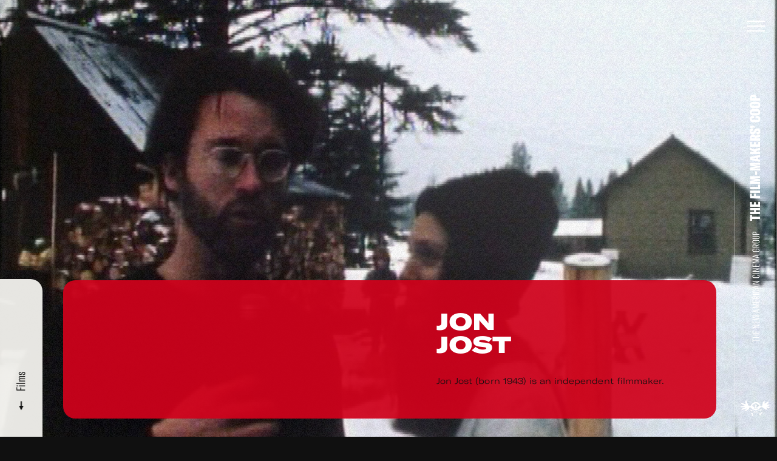

--- FILE ---
content_type: text/html; charset=UTF-8
request_url: https://film-makerscoop.com/filmmakers/jon-jost
body_size: 10975
content:
<!DOCTYPE HTML>
<html lang="en" class="no-js">

<head>
    <meta charset="utf-8">
    <!--[if IE]><meta http-equiv='X-UA-Compatible' content='IE=edge,chrome=1'><![endif]-->
    <meta name="viewport" content="width=device-width, minimum-scale=1, maximum-scale=1, user-scalable=no">
    <title>Jon Jost - The Film-Makers&#039; Cooperative</title>
    <meta name="description" content="Jon Jost (born 1943) is an independent filmmaker.">
    <meta property="fb:app_id" content="1841782752799344" />     
    <meta property="og:description" content="Jon Jost (born 1943) is an independent filmmaker.">
    <meta property="og:title" content="Jon Jost - The Film-Makers&#039; Cooperative">
        <meta property="og:image" content="http://film-makerscoop.com/public/theme/images/filmmaker_blank.jpg">
    <meta property="og:image:width" content="1920" />
    <meta property="og:image:height" content="1080" />
        <meta property="og:url" content="http://film-makerscoop.com/filmmakers/jon-jost">
    <meta property="og:type" content="website" />

    <meta name="twitter:card" content="summary_large_image">
    <meta name="twitter:title" content="Jon Jost - The Film-Makers&#039; Cooperative">
    <meta name="twitter:site" content="@filmmakerscoop">
    <meta name="twitter:id" content="@filmmakerscoop">
    <meta name="twitter:image" content="http://film-makerscoop.com/public/theme/images/filmmaker_blank.jpg">    <meta name="twitter:description" content="Jon Jost (born 1943) is an independent filmmaker.">


    <link rel="apple-touch-icon" sizes="180x180" href="/public/theme/favicons/apple-touch-icon.png">
    <link rel="icon" type="image/png" sizes="32x32" href="/public/theme/favicons/favicon-32x32.png">
    <link rel="icon" type="image/png" sizes="16x16" href="/public/theme/favicons/favicon-16x16.png">
    <link rel="manifest" href="/public/theme/favicons/manifest.json">
    <link rel="mask-icon" href="/public/theme/favicons/safari-pinned-tab.svg" color="#ca0d55">
    <link rel="shortcut icon" href="/public/theme/favicons/favicon.ico">
    <meta name="apple-mobile-web-app-title" content="Film-Makers Cooperative">
    <meta name="application-name" content="Film-Makers Cooperative">
    <meta name="msapplication-config" content="/public/theme/favicons/browserconfig.xml">
    <meta name="theme-color" content="#ffffff">

    <link rel="stylesheet" href="/public/theme/css/style.css?v=1.44.0">

    <script type="text/javascript">
        WebFontConfig = {
            custom: { families: [
                'GT-America-Compressed:n3,n7,n8',
                'GT-America-Expanded:n8',
                'GT-America-Extended:n3'
            ]}
        };
        (function(d) {
            var wf = d.createElement('script'), s = d.scripts[0];
            wf.src = 'https://ajax.googleapis.com/ajax/libs/webfont/1.6.26/webfont.js';
            s.parentNode.insertBefore(wf, s);
        })(document);
    </script>
      
</head>

<body class="is-not-ready">
    <svg class="svg-sprite"  xmlns="http://www.w3.org/2000/svg"><symbol id="sprite-arrow" viewBox="0 0 8 16"><path d="M3 .6h2v12.5H3z"/><path d="M7.8 7.9L4 15.4.2 7.9z"/></symbol><symbol id="sprite-audio" viewBox="0 0 30 40"><path fill-opacity=".97" d="M21.5 18.4c0 3.6-2.9 6.4-6.5 6.4s-6.5-2.9-6.5-6.4V7.1C8.5 3.5 11.4.7 15 .7s6.5 2.9 6.5 6.4v11.3zm6.5-3.2v3.2c0 7.1-5.8 12.9-13 12.9S2 25.5 2 18.4v-3.2h3.3v3.2c0 5.3 4.4 9.7 9.8 9.7s9.8-4.3 9.8-9.7v-3.2H28zM16.6 36.1v-3.2h-3.3v3.2H6.9v3.2h16.3v-3.2h-6.6z"/></symbol><symbol id="sprite-close" viewBox="0 0 14 14"><path d="M.141.848L.848.141l13.01 13.01-.706.708z"/><path d="M.141 13.152L13.151.142l.708.706-13.01 13.01z"/></symbol><symbol id="sprite-facebook" viewBox="0 0 7 13"><path d="M1.724 4.203V2.95c0-.553.013-1.405.408-1.933C2.548.46 3.119.08 4.1.08c1.6 0 2.274.232 2.274.232l-.317 1.91s-.529-.156-1.022-.156-.935.18-.935.68v1.457h2.023l-.141 1.865H4.1v6.479H1.724v-6.48H.456V4.204h1.268z" fill-rule="evenodd"/></symbol><symbol id="sprite-instagram" viewBox="0 0 13 13"><g fill-rule="evenodd"><path d="M6.49 8.673a2.163 2.163 0 1 1 0-4.326 2.163 2.163 0 0 1 0 4.326m0-5.495a3.333 3.333 0 1 0 0 6.665 3.333 3.333 0 0 0 0-6.665"/><path d="M6.49.02c-1.763 0-1.984.008-2.676.04C3.124.09 2.652.2 2.24.36a3.18 3.18 0 0 0-1.15.749 3.18 3.18 0 0 0-.748 1.15c-.16.412-.27.884-.302 1.575C.007 4.527 0 4.748 0 6.51c0 1.763.007 1.984.04 2.676.03.69.14 1.162.3 1.575.167.427.388.789.75 1.15.36.36.722.582 1.149.748.413.16.884.27 1.575.302.692.032.913.039 2.676.039 1.762 0 1.983-.007 2.675-.04.691-.03 1.163-.14 1.576-.3a3.18 3.18 0 0 0 1.15-.75c.36-.36.582-.722.748-1.149.16-.413.27-.884.301-1.575.032-.692.04-.913.04-2.676 0-1.762-.008-1.983-.04-2.675-.031-.691-.14-1.163-.301-1.576a3.181 3.181 0 0 0-.749-1.15 3.18 3.18 0 0 0-1.15-.748c-.412-.16-.884-.27-1.575-.301C8.473.028 8.252.02 6.49.02m0 1.17c1.733 0 1.938.006 2.622.038.633.028.977.134 1.205.223.303.118.52.258.746.486.228.227.368.443.486.746.089.228.194.572.223 1.205.032.684.038.89.038 2.622 0 1.733-.006 1.938-.038 2.623-.029.632-.134.976-.223 1.205a2.01 2.01 0 0 1-.486.746 2.01 2.01 0 0 1-.746.485c-.228.09-.572.195-1.205.224-.684.031-.89.038-2.622.038-1.733 0-1.938-.007-2.623-.038-.632-.029-.976-.135-1.205-.224a2.01 2.01 0 0 1-.746-.485 2.012 2.012 0 0 1-.485-.746c-.09-.229-.195-.573-.224-1.205-.031-.685-.038-.89-.038-2.623s.007-1.938.038-2.622c.03-.633.135-.977.224-1.205.117-.303.258-.52.485-.746a2.01 2.01 0 0 1 .746-.486c.229-.089.573-.195 1.205-.223.685-.032.89-.038 2.623-.038"/><path d="M10.733 3.046a.779.779 0 1 1-1.558 0 .779.779 0 0 1 1.558 0"/></g></symbol><symbol id="sprite-logo" viewBox="0 0 721.4 386.4"><path d="M110.7 168c-25.3 0-50.6.1-76-.1-8.6-.1-17.3-.6-25.9-1.9-3-.5-6.7-3.3-8.2-6-2-3.8 1-7.3 4.4-9 5.7-2.9 11.6-6.3 17.8-7.3 24.1-4.1 48.4-7.3 72.6-10.9 1.6-.2 3.2-.7 6.3-1.4-3.6-2.1-6.1-3.5-8.6-4.9-23.2-13.4-46.5-26.6-69.6-40.2-7.6-4.5-11.7-12.2-14.2-20.5-2.6-8.5.5-12 9-10.3C38 59.4 56.3 67 73.9 76.1c12.6 6.5 24.8 13.8 39 16.3 10.3 1.8 15.5-3.4 13.1-13.6-1.1-4.8-3.5-9.3-5-14.1-4.2-13.1-7.2-26.4-4.8-40.3 1.4-8.3 4.8-15.5 11.7-20.8 6.2-4.8 11.7-4.9 15.8 1.6 5.1 8.1 9.9 16.8 12.5 25.9 5.2 18.6 12.9 36 21.1 53.3 5.4 11.4 12.3 21.8 16.7 33.9 4.8 13.1 16.3 19.8 30.5 20.8 14.2 1.1 25.3-4.2 32.9-16.5 5.3-8.5 10.2-17.2 16.2-25.2 17.2-22.9 38-41.9 65.7-51.1 53-17.7 109.5-.8 139.9 53.6 6 10.7 10.3 22.3 14.9 33.8 3.9 9.9 14.8 14.7 24.1 9.2 4.2-2.4 8.2-6 10.9-10 8.9-13.2 14-27.8 15.9-43.7 2.3-20.2 7.7-39.6 18.5-57 3.1-5 7.3-9.5 11.3-13.9s9.3-5.2 14.7-3.7c5.5 1.5 8.2 6.1 8.5 11.3.4 6.2.5 12.7-.9 18.7-2.9 12.6-3.5 24.9 1 37.7 9-6.9 17.5-13.7 26.3-20.2 10.2-7.5 20.3-15.2 31.2-21.6 6.7-3.9 14.7-5.9 22.3-8 7.6-2 12.7 2.3 16.3 8.5 3.5 6 3.3 12.2-1 17.3-5.9 7-12.5 13.4-19.1 19.7-6.9 6.6-14.1 12.7-21.2 19-1.2 1.1-2.5 2.1-3.7 3.2.2.4.3.8.5 1.3 1.8.1 3.7.5 5.5.3 10.8-1.1 21.5-2.5 32.3-3.3 5.9-.4 12-.2 17.9.3 2.9.2 5.9 1.3 8.5 2.7 9.7 5.3 10 13.2.7 19.1-11.7 7.3-24.4 12.3-38 14.6-5.6.9-11.1 2-15.6 7.3 3.3 1.6 6 2.9 8.8 4.2 11.7 5.2 23.5 10.2 35.1 15.8 4.1 2 7.8 5.1 11 8.4 3 3.1 3.7 7.2.9 11-3.8 5.3-8.3 9.7-15.3 9.9-14.6.4-28.9-1.4-42.3-7.9-5.7-2.8-11.4-5.6-17.2-8-2.9-1.2-6.2-1.5-9.3-2.2-.3.5-.7 1-1 1.5 1.3 2.1 2.4 4.5 4.1 6.3 6.2 6.3 12.6 12.4 19.1 18.3 6.2 5.7 6.7 12.8 4.9 20.2-1.7 7.3-7.6 9.4-14.3 10.5-10.6 1.7-20.5-1.1-29.1-6.6-10.3-6.6-19.9-14.5-29.8-21.7-14.9-10.8-29.2-22.8-45.1-32-15.7-9.1-47.9-3.9-61 13.2-22 29-50.4 49.3-86.9 56.2-31 5.9-59.8-1.3-87-16.4-21.9-12.2-40.8-28.2-58.1-46.1-5.3-5.5-11.4-9.6-19.5-7.2-7.4 2.1-12.3 7-14 14.7-4.1 19.2-14.8 33.2-31.9 43.2-9.7 5.7-18.3 13.3-27.3 20.2-11.7 9.1-25.2 12.7-39.7 12-4.1-.2-8.2-2.1-12.2-3.3 1.4-4.1 1.6-9.3 4.3-12.2 5.8-6.3 12.6-11.6 19.3-17.1 6.9-5.7 14.3-10.8 21.2-16.5 3.4-2.8 5.3-6.7 3.9-12.3-3.8.6-7.9.5-11.5 1.8-14.5 5.3-28.9 11-43.4 16.5-17.1 6.5-34.2 13.4-52.7 14.7-3.3.2-6.7.3-9.9-.1-4.5-.5-9-1.8-10.1-6.8-1.3-5.7-2.3-11.9 3.5-16 4.7-3.3 9.7-6.7 15.1-8.6 21-7.3 41.1-16.4 60.9-26.4 2.3-1.2 4.5-2.4 6.8-3.7-.3-.6-.5-1.3-.6-2zm294.1 4.9c23-11.9 41.7-28.6 60.7-45.3-4-3.8-7.6-7.2-11.2-10.6-16-15.1-32.7-29.3-53-38.7-14.3-6.6-28.4-7.2-43-1.9-19.1 6.9-35.5 18.1-51.2 30.6-8 6.4-15.5 13.4-23.9 20.7 20.2 15.7 39.4 30.7 58.8 45.8-5.4 8.5-10.7 16.9-16.4 25.9h96.6c-5.9-9-11.4-17.4-17.4-26.5z"/><path d="M362.7 286.1c-28.2-11.1-55-21.8-82.4-32.6-2.8 6.9-5.4 13.5-8.3 20.7-3.8-1.3-7.3-2.5-11.4-3.9 3.1-7.1 6-13.9 8.9-20.6-2.3-2.2-3.9-2.2-5.1.7-2.1 5-4.3 10-6.7 15.5-3.4-1.7-6.5-3.3-10.1-5.1 2.7-5.7 5.3-11 8.1-16.9-2-.9-3.9-1.8-6.4-2.9-2.7 5.8-5.3 11.5-8.2 17.6-2.8-1.1-5.5-2.1-8.6-3.2 4.1-9.2 7.9-18 12-27.1 14.4 5.7 28.4 11.3 42.5 16.8 27.9 11 55.8 21.9 83.6 33.1 3.8 1.5 6.8 1.1 10.3-.5 44-20.4 88-40.6 132-60.9.9-.4 1.8-.7 3.3-1.3 4.4 8.6 8.9 17.1 13.5 26.1-2.8 1.4-5.4 2.6-8.4 4.1-3-5.8-5.9-11.3-9-17.3-2.2 1-4 1.8-6.4 2.9 3 5.5 5.8 10.8 8.8 16.4-3.1 1.9-6.1 3.8-9.6 6l-8.8-17.6c-1.3.5-2.6 1-4.1 1.6 3.5 6.8 6.7 13.2 10.2 20.1-3.5 1.6-6.9 3.1-10.8 4.8-3.3-6.8-6.5-13.2-9.8-20.2-30.8 14.1-61.3 28.1-92.7 42.5 1.8.9 3 1.6 4.2 2.1 29.4 11.7 58.8 23.3 88.2 34.9 4.9 1.9 12.1-2.1 15.8-8.3 2.7-4.4 5.5-8.7 8.6-12.9 4.1-5.4 9.9-8.3 16.4-9.9 12.2-2.9 25.5 9.2 23.4 21.6-.5 2.8-3.1 6.3-5.7 7.5-5.5 2.6-11.4 5-17.4 5.5-8.8.8-14.5 4.8-17.2 12.8-1.5 4.5-2.2 9.4-2.8 14.1-1 8.2-4 15.1-11.2 19.7-5.5 3.5-9.5 3.4-14-1.2-10.7-10.6-14.4-24-5.5-37.4.6-1 1.2-2 2.2-3.6-7.2-2.9-14.2-5.8-21.2-8.6-24.5-9.7-48.9-19.4-73.4-28.9-2.1-.8-5-1-7-.2-24 10.8-47.9 21.8-71.8 32.7-3.2 1.5-4.3 3.3-4.2 6.8.3 8.9 5.2 15.5 10.2 22.3 3.1 4.2 6.3 8.7 8.2 13.5 2.5 6.4-.2 12-6.3 15-8.8 4.3-18 4.6-27.1.7-6.4-2.8-7.5-7.6-4.5-13.9 2.3-4.7 4-9.8 5-15 1.1-5.8-1.7-10.5-7-13.1-3.4-1.7-7.1-2.7-10.8-3.8-6.9-2-9.4-6.2-7.6-13.2 2.9-11.1 14.5-17.8 26.3-14.9 3.2.8 6.8 1.8 9.1 3.9 3.5 3.3 6.2 2 9.7.4 19.7-8.6 39.7-17.6 61-27.4zm-86.6 29.2c-3 3.1-6.2 4.9-6.7 7.3-.8 3.5 2.6 4.9 5.9 5.1 3.9.3 7.9-2.5 7-5.2-.8-2.3-3.4-4-6.2-7.2zm251.9 2.2c3.3-.7 6.9-1.4 6.6-5.5-.3-3.8-3.4-5.2-6.9-4.9-3.1.2-6.2 1.3-6.2 5.1 0 4.2 3.4 4.8 6.5 5.3zM397.8 188.6h-47.4c1.8-6.6 3.4-12.8 5.1-18.9 1.7-6.1 3.3-12.2 5.2-18.2 1.1-3.3.5-5.3-2.3-7.6-8.8-7.2-11.6-19.4-7.3-29.9 4.4-10.7 14.7-16.9 26.7-16.2 10.6.6 20.4 8.5 23.1 19.1 2.6 10.4.3 19.7-7.9 26.7-3.3 2.8-3.7 5.1-2.8 8.9 2.7 11.8 5 23.6 7.6 36.1zm-17.4-36.2H371v6.2h9.4v-6.2zm-19.2-40.6c2.5 2.3 4.5 4.3 6.6 6.1.7.6 1.9.4 2.9.6.1-.9.7-1.9.4-2.7-1.1-2.7-2.4-5.3-3.8-8.5-2 1.6-3.7 2.8-6.1 4.5zm6.3 12.5c.1-.7.1-1.3.2-2-3.5-1.5-7-3-10.9-4.7-.4 2.6-.7 4.6-1.1 7.3 4.3-.2 8.1-.4 11.8-.6zm-6.7 12.8c2.5-2.1 4.7-3.6 6.6-5.4.7-.6.7-1.9 1.1-2.9-1-.3-2.1-.9-2.9-.7-2.8.8-5.6 1.9-8.9 3.1 1.5 2 2.6 3.6 4.1 5.9zm32.8-12.2c-3.2-.2-5.9-.6-8.7-.5-.7 0-1.6 1-1.9 1.7-.2.4.6 1.5 1.2 1.8 3 1.2 6.1 2.1 9.4 3.3v-6.3zm-19.1-6.7c5.2-1.8 3.8-6.2 4.8-9.1.2-.7-1.3-2-2.1-3-.9.8-2.6 1.5-2.7 2.4-.2 2.9 0 5.8 0 9.7zm-3.1 24.5c1.5-.1 3.2-.2 6.1-.3-1.2-3.4-2-6-2.9-8.6l-3.6 7.5c-.1.2.2.6.4 1.4zm9.3-23.1c.4.6.8 1.2 1.2 1.7 3.4-1.6 6.9-3.2 10.7-5-1.3-1.6-2.1-2.6-3-3.8-3.1 2.6-6 4.9-8.9 7.1zm0 12.2c-.5.3-1.1.7-1.6 1 1.4 2.9 2.8 5.9 4.5 9.3 1.5-1.6 2.5-2.6 2.6-2.7-2-2.8-3.8-5.2-5.5-7.6z"/></symbol><symbol id="sprite-mail" viewBox="0 0 24 16"><title>Shape</title><path d="M0 0v16h24V0H0zm2 14V2.183l10 8.104 10-8.104V14H2z" fill-rule="evenodd"/></symbol><symbol id="sprite-more" viewBox="0 0 22 22"><path d="M11 20.5c-4.2 0-8-2.8-9.2-7C.4 8.4 3.5 3.1 8.5 1.8c2.5-.7 5-.3 7.2.9C17.9 4 19.5 6 20.1 8.5l.3 1-1.9.5-.3-1c-.5-1.9-1.8-3.6-3.5-4.6S10.9 3.1 9 3.7c-4 1.1-6.3 5.2-5.3 9.2 1.1 4 5.2 6.4 9.2 5.3 1.1-.3 2.1-.8 3-1.6l.8-.7 1.3 1.5-.8.7c-1.1.9-2.4 1.6-3.8 2-.8.3-1.6.4-2.4.4z"/><path d="M20.8 4.7l1 8.3-7.3-4.1z"/></symbol><symbol id="sprite-pin" viewBox="0 0 9 14"><path d="M4.5 0C2.139 0 0 1.985 0 4.434 0 8.076 3.587 8.462 4.5 14 5.413 8.461 9 8.076 9 4.434 9 1.986 6.862 0 4.5 0zm0 6.417c-.932 0-1.688-.784-1.688-1.75 0-.967.755-1.75 1.688-1.75.933 0 1.688.783 1.688 1.75 0 .966-.756 1.75-1.688 1.75z" fill-rule="nonzero"/></symbol><symbol id="sprite-reel" viewBox="0 0 41 41"><path d="M31.5 23a6 6 0 1 1 0-12 6 6 0 0 1 0 12m-4 13a6 6 0 1 1 0-12 6 6 0 0 1 0 12M19 20.5a1.5 1.5 0 1 1 3.001.001A1.5 1.5 0 0 1 19 20.5M13.5 36a6 6 0 1 1 0-12 6 6 0 0 1 0 12M3.75 16.917a6 6 0 1 1 12 0 6 6 0 0 1-12 0M20.5 3a6 6 0 1 1 0 12 6 6 0 0 1 0-12m0-3C9.178 0 0 9.178 0 20.5S9.178 41 20.5 41 41 31.822 41 20.5 31.822 0 20.5 0" fill-rule="evenodd"/></symbol><symbol id="sprite-twitter" viewBox="0 0 13 11"><path d="M12.202 1.232a4.97 4.97 0 0 1-1.446.402A2.55 2.55 0 0 0 11.862.22a4.968 4.968 0 0 1-1.598.62A2.491 2.491 0 0 0 8.427.032c-1.389 0-2.515 1.146-2.515 2.558 0 .2.021.395.065.582A7.109 7.109 0 0 1 .789.5C.573.879.45 1.318.45 1.787c0 .886.445 1.67 1.12 2.128a2.49 2.49 0 0 1-1.141-.319v.031c0 1.24.868 2.274 2.02 2.508-.212.06-.433.09-.664.09-.162 0-.32-.015-.473-.045a2.522 2.522 0 0 0 2.35 1.775 4.998 4.998 0 0 1-3.725 1.06 7.044 7.044 0 0 0 3.857 1.149c4.63 0 7.16-3.897 7.16-7.277 0-.111-.002-.222-.007-.331a5.14 5.14 0 0 0 1.256-1.324" fill-rule="evenodd"/></symbol><symbol id="sprite-vimeo" viewBox="0 0 14 12"><path d="M13.202 4.745c-1.361 2.907-4.646 6.864-6.722 6.864-2.047 0-2.342-4.363-3.46-7.268-.55-1.43-.905-1.1-1.936-.38l-.628-.81C1.959 1.829 3.464.294 4.388.209 5.43.109 6.07.82 6.31 2.344c.316 2.002.759 5.11 1.53 5.11.603 0 2.086-2.465 2.162-3.347.135-1.29-.95-1.33-1.89-.927 1.49-4.878 7.686-3.98 5.09 1.565z" fill-rule="nonzero"/></symbol><symbol id="sprite-youtube" viewBox="0 0 15 12"><path d="M12.26.115c-2.253-.154-7.27-.153-9.52 0C.306.281.019 1.753 0 5.625c.018 3.866.302 5.343 2.74 5.51 2.25.153 7.267.154 9.52 0 2.435-.166 2.722-1.637 2.74-5.51-.018-3.866-.303-5.343-2.74-5.51zm-6.635 8.01v-5l5 2.496-5 2.504z" fill-rule="evenodd"/></symbol></svg>

    <div class="wrapper" id="wrapper">

        <div class="videobg js-video-bg" data-options='{&quot;videos&quot;:[{&quot;src&quot;:&quot;\/public\/upload\/loops\/video\/59d4f9727c350.mp4&quot;,&quot;home&quot;:true},{&quot;src&quot;:&quot;\/public\/upload\/loops\/video\/59d4f70517281.mp4&quot;,&quot;home&quot;:false},{&quot;src&quot;:&quot;\/public\/upload\/loops\/video\/59d4f8f1740b3.mp4&quot;,&quot;home&quot;:false},{&quot;src&quot;:&quot;\/public\/upload\/loops\/video\/59d4f8fd56567.mp4&quot;,&quot;home&quot;:false},{&quot;src&quot;:&quot;\/public\/upload\/loops\/video\/59d4f90cdbb8c.mp4&quot;,&quot;home&quot;:false},{&quot;src&quot;:&quot;\/public\/upload\/loops\/video\/59d4f91d66f02.mp4&quot;,&quot;home&quot;:false},{&quot;src&quot;:&quot;\/public\/upload\/loops\/video\/59d4f92b74dc6.mp4&quot;,&quot;home&quot;:false},{&quot;src&quot;:&quot;\/public\/upload\/loops\/video\/59d4f938ba8e9.mp4&quot;,&quot;home&quot;:false},{&quot;src&quot;:&quot;\/public\/upload\/loops\/video\/59d4f946aea77.mp4&quot;,&quot;home&quot;:false},{&quot;src&quot;:&quot;\/public\/upload\/loops\/video\/59d4f963ec6fb.mp4&quot;,&quot;home&quot;:false},{&quot;src&quot;:&quot;\/public\/upload\/loops\/video\/59d4f981222b3.mp4&quot;,&quot;home&quot;:false},{&quot;src&quot;:&quot;\/public\/upload\/loops\/video\/59d4f98ead7e3.mp4&quot;,&quot;home&quot;:false},{&quot;src&quot;:&quot;\/public\/upload\/loops\/video\/59d4f99bc3433.mp4&quot;,&quot;home&quot;:false},{&quot;src&quot;:&quot;\/public\/upload\/loops\/video\/59d4f9d8750e5.mp4&quot;,&quot;home&quot;:false},{&quot;src&quot;:&quot;\/public\/upload\/loops\/video\/59d4f9a935dcc.mp4&quot;,&quot;home&quot;:false}],&quot;images&quot;:[{&quot;src&quot;:&quot;\/public\/upload\/loops\/desktop\/59d4f9727c350.jpg&quot;,&quot;src_mobile&quot;:&quot;\/public\/upload\/loops\/mobile\/59d4f9727c350.jpg&quot;,&quot;home&quot;:true},{&quot;src&quot;:&quot;\/public\/upload\/loops\/desktop\/59d4f70517281.jpg&quot;,&quot;src_mobile&quot;:&quot;\/public\/upload\/loops\/mobile\/59d4f70517281.jpg&quot;,&quot;home&quot;:false},{&quot;src&quot;:&quot;\/public\/upload\/loops\/desktop\/59d4f8f1740b3.jpg&quot;,&quot;src_mobile&quot;:&quot;\/public\/upload\/loops\/mobile\/59d4f8f1740b3.jpg&quot;,&quot;home&quot;:false},{&quot;src&quot;:&quot;\/public\/upload\/loops\/desktop\/59d4f8fd56567.jpg&quot;,&quot;src_mobile&quot;:&quot;\/public\/upload\/loops\/mobile\/59d4f8fd56567.jpg&quot;,&quot;home&quot;:false},{&quot;src&quot;:&quot;\/public\/upload\/loops\/desktop\/59d4f90cdbb8c.jpg&quot;,&quot;src_mobile&quot;:&quot;\/public\/upload\/loops\/mobile\/59d4f90cdbb8c.jpg&quot;,&quot;home&quot;:false},{&quot;src&quot;:&quot;\/public\/upload\/loops\/desktop\/59d4f91d66f02.jpg&quot;,&quot;src_mobile&quot;:&quot;\/public\/upload\/loops\/mobile\/59d4f91d66f02.jpg&quot;,&quot;home&quot;:false},{&quot;src&quot;:&quot;\/public\/upload\/loops\/desktop\/59d4f92b74dc6.jpg&quot;,&quot;src_mobile&quot;:&quot;\/public\/upload\/loops\/mobile\/59d4f92b74dc6.jpg&quot;,&quot;home&quot;:false},{&quot;src&quot;:&quot;\/public\/upload\/loops\/desktop\/59d4f938ba8e9.jpg&quot;,&quot;src_mobile&quot;:&quot;\/public\/upload\/loops\/mobile\/59d4f938ba8e9.jpg&quot;,&quot;home&quot;:false},{&quot;src&quot;:&quot;\/public\/upload\/loops\/desktop\/59d4f946aea77.jpg&quot;,&quot;src_mobile&quot;:&quot;\/public\/upload\/loops\/mobile\/59d4f946aea77.jpg&quot;,&quot;home&quot;:false},{&quot;src&quot;:&quot;\/public\/upload\/loops\/desktop\/59d4f963ec6fb.jpg&quot;,&quot;src_mobile&quot;:&quot;\/public\/upload\/loops\/mobile\/59d4f963ec6fb.jpg&quot;,&quot;home&quot;:false},{&quot;src&quot;:&quot;\/public\/upload\/loops\/desktop\/59d4f981222b3.jpg&quot;,&quot;src_mobile&quot;:&quot;\/public\/upload\/loops\/mobile\/59d4f981222b3.jpg&quot;,&quot;home&quot;:false},{&quot;src&quot;:&quot;\/public\/upload\/loops\/desktop\/59d4f98ead7e3.jpg&quot;,&quot;src_mobile&quot;:&quot;\/public\/upload\/loops\/mobile\/59d4f98ead7e3.jpg&quot;,&quot;home&quot;:false},{&quot;src&quot;:&quot;\/public\/upload\/loops\/desktop\/59d4f99bc3433.jpg&quot;,&quot;src_mobile&quot;:&quot;\/public\/upload\/loops\/mobile\/59d4f99bc3433.jpg&quot;,&quot;home&quot;:false},{&quot;src&quot;:&quot;\/public\/upload\/loops\/desktop\/59d4f9d8750e5.jpg&quot;,&quot;src_mobile&quot;:&quot;\/public\/upload\/loops\/mobile\/59d4f9d8750e5.jpg&quot;,&quot;home&quot;:false},{&quot;src&quot;:&quot;\/public\/upload\/loops\/desktop\/59d4f9a935dcc.jpg&quot;,&quot;src_mobile&quot;:&quot;\/public\/upload\/loops\/mobile\/59d4f9a935dcc.jpg&quot;,&quot;home&quot;:false}],&quot;gifs&quot;:[{&quot;src&quot;:&quot;\/public\/upload\/loops\/gif\/5a913ee3cc15d.gif&quot;,&quot;home&quot;:true}],&quot;changePeriod&quot;:1}'></div>

        <header class="header" id="header">
    <div class="header__bar">
        <div class="header__title">
            <a href="/"><span>The New American Cinema Group</span> <strong><span class="line"><span data-title="The Film-Makers’ Coop">The Film-Makers’ Coop</span></span></strong></a>
        </div>
        <a href="/" class="header__logo"><svg class="sprite-logo"><use xlink:href="#sprite-logo"/></svg></a>
    </div>
    <button class="header__button js-toggle-menu">
        <div><span></span><span></span><span></span>
            <svg class="svg-loader"  xmlns="http://www.w3.org/2000/svg" width="40" height="40" viewBox="0 0 40 40"><path fill="none" stroke="#fff" stroke-width="1.167" stroke-miterlimit="10" d="M6 20c0-7.7 6.3-14 14-14s14 6.3 14 14"/></svg>
        </div>
    </button>
    <div class="header__wrap">
        <form action="/search" class="header__search search search--yellow js-search" autocomplete="off" novalidate>
            <input type="search" class="search__input" name="q" id="search">
            <label for="search" class="search__label">Search</label>
            <button class="search__button"><svg class="svg-search"  xmlns="http://www.w3.org/2000/svg" width="18" height="21" viewBox="0 0 18 21"><path fill="#292929" d="M15.7 20.1l.6.8 1.6-1.2-.6-.8-4.6-6-.6-.8-1.6 1.2.6.8z"/><path fill="#292929" d="M14.9 7.6c0-4.2-3.3-7.6-7.4-7.6S0 3.4 0 7.6s3.3 7.6 7.4 7.6 7.5-3.5 7.5-7.6zM2 7.6C2 4.5 4.4 2 7.4 2s5.4 2.5 5.4 5.6-2.4 5.6-5.4 5.6S2 10.6 2 7.6z"/></svg></button>
        </form>
        <nav class="header__menu menu-outer">
            <div class="menu-inner">
                <ul class="menu--primary">
                    <li class="menu__item--primary tablet-hide"><a href="/" data-color="black" data-comp="Lines" data-title="Home">Home</a></li>
                    <li class="menu__item--primary"><a href="/catalogue" data-color="timberwolf" data-comp="Lines" data-title="Film Catalogue">Film Catalogue</a></li>
                    <li class="menu__item--primary"><a href="/vod" data-color="timberwolf" data-comp="Lines" data-title="Video on Demand">Video on Demand</a></li>
                    <li class="menu__item--primary"><a href="/filmmakers" data-color="timberwolf" data-comp="Lines" data-title="Filmmakers">Filmmakers</a></li>
                    <li class="menu__item--primary"><a href="https://filmmakerscoop.ecwid.com/" data-color="timberwolf" data-comp="Lines" data-title="On-line Store" target="_blank" data-history="false">On-line Store</a></li>
                    <li class="menu__item--primary"><a href="/archive" data-color="black" data-comp="Lines" data-title="Archive">Archive</a></li>
                    <li class="menu__item--primary"><a href="/screenings" data-color="yellow" data-comp="Lines" data-title="Screenings &amp; Workshops">Screenings &amp; Workshops</a></li>
                    <li class="menu__item--primary"><a href="/programs" data-color="pink" data-comp="Lines" data-title="FMC Film Programs">FMC Film Programs</a></li>
                                        <li class="menu__item--primary"><a href="/about" data-color="lightBlue" data-comp="Lines" data-title="About">About</a></li>
                </ul>
                <ul class="menu--secondary">
                    <li class="menu__item--secondary"><a href="/digital-catalogue" data-color="black"><span class="arrow"><svg class="sprite-arrow"><use xlink:href="#sprite-arrow"/></svg><svg class="sprite-arrow"><use xlink:href="#sprite-arrow"/></svg></span>
Digital Streaming Catalogue</a></li>
                    <li class="menu__item--secondary"><a href="/rental" data-color="black"><span class="arrow"><svg class="sprite-arrow"><use xlink:href="#sprite-arrow"/></svg><svg class="sprite-arrow"><use xlink:href="#sprite-arrow"/></svg></span>
Rent a Film</a></li>
                    <li class="menu__item--secondary"><a href="/books" data-color="black"><span class="arrow"><svg class="sprite-arrow"><use xlink:href="#sprite-arrow"/></svg><svg class="sprite-arrow"><use xlink:href="#sprite-arrow"/></svg></span>
Books</a></li>
                    <li class="menu__item--secondary"><a href="/news" data-color="black"><span class="arrow"><svg class="sprite-arrow"><use xlink:href="#sprite-arrow"/></svg><svg class="sprite-arrow"><use xlink:href="#sprite-arrow"/></svg></span>
News</a></li>
                    <li class="menu__item--secondary"><a href="/membership" data-color="green"><span class="arrow"><svg class="sprite-arrow"><use xlink:href="#sprite-arrow"/></svg><svg class="sprite-arrow"><use xlink:href="#sprite-arrow"/></svg></span>
Become a member</a></li>
                    <li class="menu__item--secondary"><a href="/support" data-color="yellow"><span class="arrow"><svg class="sprite-arrow"><use xlink:href="#sprite-arrow"/></svg><svg class="sprite-arrow"><use xlink:href="#sprite-arrow"/></svg></span>
Support</a></li>
                                        <li class="menu__item--secondary"><a href="https://3f1fa-837e.icpage.net/FMC-newsletter-sign-up" data-color="pink" target="_blank" data-history="false"><span class="arrow"><svg class="sprite-arrow"><use xlink:href="#sprite-arrow"/></svg><svg class="sprite-arrow"><use xlink:href="#sprite-arrow"/></svg></span>
Newsletter</a></li>
                </ul>
            </div>
        </nav>
        <div class="header__bottom">
            <div class="header__colophon colophon">
                <div class="colophon__contact">
                    <a href="mailto:info@film-makerscoop.com">E-Mail Us</a>|<a href="tel://212-267-5665">212-267-5665</a>
                </div>
                <div class="colophon__copyrights">
                    <strong>&copy; Copyright THE FILM-MAKERS’ COOP</strong>
                    <span>475 Park Ave South, 6th&nbsp;Floor&nbsp;NY, NY&nbsp;10016</span>
                </div>
            </div>
            <div class="header__social social"><a href="https://twitter.com/filmmakerscoop" class="social__item" target="_blank"><svg class="sprite-twitter"><use xlink:href="#sprite-twitter"/></svg></a><a href="https://www.instagram.com/filmcoop/" class="social__item" target="_blank"><svg class="sprite-instagram"><use xlink:href="#sprite-instagram"/></svg></a><a href="https://www.facebook.com/pages/Filmmakers-Co-op/182419586670?ref=hl" class="social__item" target="_blank"><svg class="sprite-facebook"><use xlink:href="#sprite-facebook"/></svg></a><a href="http://www.youtube.com/user/TheFilmmakersCoop" class="social__item" target="_blank"><svg class="sprite-youtube"><use xlink:href="#sprite-youtube"/></svg></a><a href="http://vimeo.com/nacgfmc" class="social__item" target="_blank"><svg class="sprite-vimeo"><use xlink:href="#sprite-vimeo"/></svg></a>
</div>
                    </div>
    </div>
</header>

        <main id="content" class="content" role="main">
            <article data-page data-title="Jon Jost - The Film-Makers&#039; Cooperative · The FilmMakers Coop"><div class="article__content">   <header class="section section--full section--dark section--hero hero">
                <div class="hero__bg hero__bg--clear" data-imagefill data-grain style="opacity:1">
            <img src="/public/upload/works/desktop/66101e7d73f14.jpg" alt="Jon Jost" class="preload is-loading">
        </div>
                <div class="hero__wrap">
            <div class="hero__card card card--red card--author author">
                <div class="author__content author__content--top">
                                        <h1 class="card__title author__right"><strong>Jon<br>Jost</strong></h1>
                </div>
                                <div class="author__content">
                                        <div class="card__text author__right"><p>Jon Jost (born 1943) is an independent filmmaker.</p></div>
                </div>
                            </div>
        </div>
                <div data-comp="Sticky" class="sidebar sidebar--hero">
            <a href="#films" class="js-sticky sidebar__label sidebar__label--bottom"><span class="arrow"><svg class="sprite-arrow"><use xlink:href="#sprite-arrow"/></svg><svg class="sprite-arrow"><use xlink:href="#sprite-arrow"/></svg></span>
Films</a>        </div>
    </header>
<section class="section section--tiles section--light-gray"  data-hash="films">
        <hgroup class="section__header" data-scroll="fadeUp">
            <div class="section__breadcrumbs breadcrumbs">
		<a href="/filmmakers/">Filmmakers</a>		 / 	Jon Jost	</div>
            <h2 class="section__title section__title--dark">
                Films
            </h2>
        </hgroup>
        <ul class="tiles is-pending" data-comp="Tiles" data-options='{"hideHangingBottom": true}' id="subcontent">
            <li class="gutter-sizer js-gutter"></li>
            <li class="column-sizer js-column"></li>
                        <li class="gutter-sizer js-gutter"></li><li class="column-sizer js-column"></li><li class="tile--film js-tile" data-scroll="fadeUp"><a href="/catalogue/jon-jost-primaries-a-turning-point-in-lunatic-china-123-four" class="tile__link" data-color="yellow"><span class="sr-only">Read More</span></a><div class="tile__image tile__image--film"><div data-imagefill><img src="/public/blank/blank1.jpg" alt="Primaries/ A Turning Point in Lunatic China/ 1,2,3, Four" class="is-loading"></div></div><div class="tile__labels"><div class="tile__label">Experimental</div></div><div class="tile__content"><h3 class="tile__title--film">Primaries/ A Turning Point in Lunatic China/ 1,2,3, Four<br/>Jon Jost</h3><div class="tile__subtitle--film">color, sound, 35&nbsp;min</div><div class="tile__details">
                        Rental format:
                                                    16mm                         
                    </div><time class="tile__year--film" datetime="1971">1971</time></div><ul class="tile__tags"><li class="tag"><span>Political / Social Activism</span></li></ul></li><li class="tile--film js-tile" data-scroll="fadeUp"><a href="/catalogue/jon-jost-speaking-directly" class="tile__link" data-color="yellow"><span class="sr-only">Read More</span></a><div class="tile__image tile__image--film"><div data-imagefill><img src="/public/upload/works/thumb/66101e7d73f14.jpg" alt="Speaking Directly" class="is-loading"></div></div><div class="tile__labels"><div class="tile__label">Experimental</div></div><div class="tile__content"><h3 class="tile__title--film">Speaking Directly<br/>Jon Jost</h3><div class="tile__subtitle--film">16mm, color, sound, 90&nbsp;min</div><div class="tile__details">
                        Rental format:
                                                    16mm                         
                    </div><time class="tile__year--film" datetime="1974">1974</time></div><ul class="tile__tags"><li class="tag"><span>Political / Social Activism</span></li></ul></li><li class="tile--film js-tile" data-scroll="fadeUp"><a href="/catalogue/jon-jost-angel-city" class="tile__link" data-color="yellow"><span class="sr-only">Read More</span></a><div class="tile__image tile__image--film"><div data-imagefill><img src="/public/upload/works/thumb/5952845b70191.jpg" alt="Angel City" class="is-loading"></div></div><div class="tile__labels"><div class="tile__label">Experimental</div></div><div class="tile__content"><h3 class="tile__title--film">Angel City<br/>Jon Jost</h3><div class="tile__subtitle--film">16mm, color, sound, 76&nbsp;min</div><div class="tile__details">
                        Rental format:
                                                    16mm                         
                    </div><time class="tile__year--film" datetime="1976">1976</time></div><ul class="tile__tags"><li class="tag"><span>Comedy</span></li><li class="tag"><span>Films About Film</span></li></ul></li><li class="tile--film js-tile" data-scroll="fadeUp"><a href="/catalogue/jon-jost-chameleon" class="tile__link" data-color="yellow"><span class="sr-only">Read More</span></a><div class="tile__image tile__image--film"><div data-imagefill><img src="/public/upload/works/thumb/5970d0824e2e1.jpg" alt="Chameleon" class="is-loading"></div></div><div class="tile__labels"><div class="tile__label">Experimental</div><div class="tile__label">Narrative</div></div><div class="tile__content"><h3 class="tile__title--film">Chameleon<br/>Jon Jost</h3><div class="tile__subtitle--film">color, sound, 90&nbsp;min</div><div class="tile__details">
                        Rental format:
                                                    35mm                         
                    </div><time class="tile__year--film" datetime="1978">1978</time></div></li><li class="tile--film js-tile" data-scroll="fadeUp"><a href="/catalogue/jon-jost-stagefright" class="tile__link" data-color="yellow"><span class="sr-only">Read More</span></a><div class="tile__image tile__image--film"><div data-imagefill><img src="/public/blank/blank4.jpg" alt="Stagefright" class="is-loading"></div></div><div class="tile__labels"><div class="tile__label">Experimental</div></div><div class="tile__content"><h3 class="tile__title--film">Stagefright<br/>Jon Jost</h3><div class="tile__subtitle--film">16mm, color, sound, 74&nbsp;min</div><div class="tile__details">
                        Rental format:
                                                    16mm                         
                    </div><time class="tile__year--film" datetime="1980">1980</time></div><ul class="tile__tags"><li class="tag"><span>Films About Film</span></li><li class="tag"><span>Literarature / Theater</span></li></ul></li><li class="tile--film js-tile" data-scroll="fadeUp"><a href="/catalogue/jon-jost-godard-1980" class="tile__link" data-color="yellow"><span class="sr-only">Read More</span></a><div class="tile__image tile__image--film"><div data-imagefill><img src="/public/blank/blank5.jpg" alt="Godard 1980" class="is-loading"></div></div><div class="tile__labels"><div class="tile__label">Documentary</div></div><div class="tile__content"><h3 class="tile__title--film">Godard 1980<br/>Jon Jost</h3><div class="tile__subtitle--film">color, sound, 15&nbsp;min</div><div class="tile__details">
                        Rental format:
                                                    16mm                         
                    </div><time class="tile__year--film" datetime="1980">1980</time></div><ul class="tile__tags"><li class="tag"><span>Films About Film</span></li><li class="tag"><span>Political / Social Activism</span></li></ul></li><li class="tile--film js-tile" data-scroll="fadeUp"><a href="/catalogue/jon-jost-slow-moves" class="tile__link" data-color="yellow"><span class="sr-only">Read More</span></a><div class="tile__image tile__image--film"><div data-imagefill><img src="/public/blank/blank4.jpg" alt="Slow Moves" class="is-loading"></div></div><div class="tile__labels"><div class="tile__label">Narrative</div></div><div class="tile__content"><h3 class="tile__title--film">Slow Moves<br/>Jon Jost</h3><div class="tile__subtitle--film">16mm, color, sound, 93&nbsp;min</div><div class="tile__details">
                        Rental format:
                                                    16mm                         
                    </div><time class="tile__year--film" datetime="1981">1981</time></div></li><li class="tile--film js-tile" data-scroll="fadeUp"><a href="/catalogue/jon-jost-bell-diamond" class="tile__link" data-color="yellow"><span class="sr-only">Read More</span></a><div class="tile__image tile__image--film"><div data-imagefill><img src="/public/upload/works/thumb/595e87dcbd1d3.jpg" alt="Bell Diamond" class="is-loading"></div></div><div class="tile__labels"><div class="tile__label">Narrative</div></div><div class="tile__content"><h3 class="tile__title--film">Bell Diamond<br/>Jon Jost</h3><div class="tile__subtitle--film">16mm, color, sound, 96&nbsp;min</div><div class="tile__details">
                        Rental format:
                                                    16mm                         
                    </div><time class="tile__year--film" datetime="1986">1986</time></div><ul class="tile__tags"><li class="tag"><span>Political / Social Activism</span></li></ul></li><li class="tile--film js-tile" data-scroll="fadeUp"><a href="/catalogue/jon-jost-plain-talk-and-common-sense-uncommon-senses" class="tile__link" data-color="yellow"><span class="sr-only">Read More</span></a><div class="tile__image tile__image--film"><div data-imagefill><img src="/public/blank/blank3.jpg" alt="Plain Talk and Common Sense (uncommon senses)" class="is-loading"></div></div><div class="tile__labels"></div><div class="tile__content"><h3 class="tile__title--film">Plain Talk and Common Sense (uncommon senses)<br/>Jon Jost</h3><div class="tile__subtitle--film">16mm, color, sound, 110&nbsp;min</div><div class="tile__details">
                        Rental format:
                                                    16mm                         
                    </div><time class="tile__year--film" datetime="1987">1987</time></div></li>        </ul>
        <div class="section__link section__link--load"><a href="/filmmakers/jon-jost?page=2" data-comp="More" data-options='{"contentSelector": "#subcontent"}' data-history="false"  rel="next"><svg class="sprite-more"><use xlink:href="#sprite-more"/></svg>Load more</a></div>                <div data-comp="Sticky" class="sidebar">
            <a href="/filmmakers/jon-jost/bio" class="js-sticky sidebar__label sidebar__label--bottom"><span class="arrow"><svg class="sprite-arrow"><use xlink:href="#sprite-arrow"/></svg><svg class="sprite-arrow"><use xlink:href="#sprite-arrow"/></svg></span>
Biography</a>        </div>
</section>

		    
<section class="section section--text section--red" data-scroll data-path="/filmmakers/jon-jost/bio">

        <hgroup class="section__header">
            <div class="section__breadcrumbs breadcrumbs">
		<a href="/filmmakers/">Filmmakers</a>		 / 	Jon Jost	</div>
            <h2 class="section__title section__title--dark">Biography</h2>
        </hgroup>

        <div class="columns">


            

            <div class="column column--text ">
                <div class="text">
                    <p>Jon Jost (born 1943) is an independent filmmaker.</p>

                </div>

                                 <div class="share">
                    <span class="share__title" data-scroll="fadeUp">Share</span>
                    <a class="share__item" href="https://www.twitter.com/share?text=&amp;url=http%3A%2F%2Ffilm-makerscoop.com%2Ffilmmakers%2Fjon-jost" data-share data-scroll="fadeUp" data-delay="0.1"><svg class="sprite-twitter"><use xlink:href="#sprite-twitter"/></svg></a>
                    <a class="share__item" href="http://www.facebook.com/sharer/sharer.php?u=http%3A%2F%2Ffilm-makerscoop.com%2Ffilmmakers%2Fjon-jost" data-share data-scroll="fadeUp" data-delay="0.2"><svg class="sprite-facebook"><use xlink:href="#sprite-facebook"/></svg></a>
                    <a class="share__item" href="mailto:?subject=&amp;body=%0D%0A%0D%0Ahttp://film-makerscoop.com/filmmakers/jon-jost" data-share data-scroll="fadeUp" data-delay="0.3"><svg class="sprite-mail"><use xlink:href="#sprite-mail"/></svg></a>
                </div>
            </div>
        </div>

                <div class="sidebar sidebar--bottom  " data-comp="Sticky">
            <a href="#" class="sidebar__label sidebar__label--bottom sidebar__label--bottom--bottom top js-sticky" data-scroll-top><span class="arrow"><svg class="sprite-arrow"><use xlink:href="#sprite-arrow"/></svg><svg class="sprite-arrow"><use xlink:href="#sprite-arrow"/></svg></span>
Top</a>
        </div>
                
    </section>
</div></article>


        </main>

        <footer class="footer js-footer"><div class="footer__colophon"><strong>&copy; Copyright THE FILM-MAKERS’ COOP</strong></div><div class="footer__address">475 PARK AVE SOUTH, 6TH FLOOR NY, NY 10016</div><div class="footer__colophon">Website by <strong><a href="http://huncwot.com" target="_blank">HUNCWOT</a></strong></div></footer>

    </div>

    <aside class="lightbox js-lightbox">
    <div class="lightbox__wrap js-wrap">
        <ul class="lightbox__list js-list"></ul>
    </div>
    <div class="lightbox__description js-description">
        <button class="lightbox__button js-description-toggle tablet-hide desktop-hide"><svg class="svg-desc"  width="26" height="22" viewBox="0 0 26 22" xmlns="http://www.w3.org/2000/svg"><g fill="#D8D8D8" fill-rule="evenodd"><path d="M12 5h14v2H12zM0 0h24v2H0zM0 15h24v2H0zM0 5h4v2H0zM0 20h4v2H0zM6 5h4v2H6zM6 20h4v2H6zM0 10h8v2H0zM12 20h13v2H12zM10 10h9v2h-9z"/></g></svg></button>
        <div>
        
        </div>
    </div>
    <nav class="lightbox__nav js-nav">
        <div>
            <button class="lightbox__arrow--left js-prev left"><svg class="sprite-arrow"><use xlink:href="#sprite-arrow"/></svg></button>
            <div class="lightbox__caption js-caption">
                <div class="lightbox__count js-count"></div>
            </div>
            <button class="lightbox__arrow--right js-next right"><svg class="sprite-arrow"><use xlink:href="#sprite-arrow"/></svg></button>
        </div>
    </nav>
    <a href="/" class="lightbox__closer js-close" data-history="back"><svg class="sprite-close"><use xlink:href="#sprite-close"/></svg></a>
</aside>

    
    
    
    
<script type="text/twig" id="tmpl-media">
{% spaceless %}

{% if isAudio == false and isMobile == false %}
    <div class="poster"></div>
{% endif %}
{% if isAudio == true %}
    <div class="poster">{% for i in 0..7 %}
        <span></span>
    {% endfor %}</div>
{% endif %}

{% if isNative == false and isAudio == false %}
    <div class="toggle-play"></div>
{% endif %}
{% if isNative == false and isAudio == true %}
    <div class="toggle-play"><svg class="svg-mic"  xmlns="http://www.w3.org/2000/svg" width="30" height="40" viewBox="0 0 30 40"><path fill="#BDC1C7" fill-opacity=".97" d="M21.5 18.4c0 3.6-2.9 6.4-6.5 6.4s-6.5-2.9-6.5-6.4V7.1C8.5 3.5 11.4.7 15 .7s6.5 2.9 6.5 6.4v11.3zm6.5-3.2v3.2c0 7.1-5.8 12.9-13 12.9S2 25.5 2 18.4v-3.2h3.3v3.2c0 5.3 4.4 9.7 9.8 9.7s9.8-4.3 9.8-9.7v-3.2H28zM16.6 36.1v-3.2h-3.3v3.2H6.9v3.2h16.3v-3.2h-6.6z"/></svg></div>
{% endif %}

{% if isMobile == false or isAudio == true %}
<div class="player-bar"><div class="player-controls"><div class="playpause"></div><div class="time"><em class="played">00:00</em> / <strong class="duration">00:00</strong></div><div class="scrubber-wrap"><div class="scrubber"><div class="loaded"></div><div class="progress"></div></div></div>

        {% if isMobile == false %}
            <div class="volume"><svg class="svg-volume"  width="24px" height="24px" viewBox="0 0 24 24">
<polygon fill="#F1F0EC" points="9,16.8 5,16.8 5,8.3 9,8.3 "/>
<polygon fill="#F1F0EC" points="11.1,8.3 11.1,16.8 19,21 19,4 "/>
<g>
	<rect x="-2.3" y="11.7" transform="matrix(0.7071 -0.7071 0.7071 0.7071 -5.2721 12.7279)" fill="#292626" width="30" height="2"/>
	<rect x="-3.7" y="10.3" transform="matrix(0.7071 -0.7071 0.7071 0.7071 -4.6863 11.3137)" fill="#F1F0EC" width="30" height="2"/>
</g>
</svg>
</div>
        {% endif %}

        {#{% if isAudio == false and isMobile == false %}
            <div class="full"><div><span></span><span></span><span></span><span></span></div></div>
        {% endif %}#}

    </div></div>
{% endif %}
{% endspaceless %}

</script><script type="text/twig" id="tmpl-lightbox">
{% spaceless %}
{% for item in items %}
<li class="lightbox__item js-item">
    {% if item.video %}
    <figure class="lightbox__video">
        {% if item.video.vimeo %}
        <div class="player--video" data-comp="VimeoCustom" data-options='{"id": {{item.video.vimeo}}, "size": "full"}'></div>
        {% elseif item.video.src %}
        <div class="player--video" data-comp="Video" data-options='{"size": "full"}'><video src="{{ item.video.src }}" poster="{{ item.video.poster }}"></video></div>
        {% endif %}
    </figure>    
    {% endif %}
    {% if item.audio %}
    <figure class="lightbox__audio"><div class="player--audio" data-comp="Audio"><audio src="{{ item.audio.src }}"></audio></div></figure>
    {% endif %}
    {% if item.image %}
    <figure class="lightbox__image"><img data-src="{{ item.image.src }}" alt="" class="is-loading"><span class="lightbox__loader"></span></figure>
    {% endif %}
</li>
{% endfor %}
{% endspaceless %}

</script><script type="text/twig" id="tmpl-select"><div class="select__wrap"><ul class="select__list">
        {% for option in options %}
            <li class="select__item js-item" data-value="{{ option.value }}"><button>{{ option.label }}</button></li>
        {% endfor %}
    </ul></div></script>
    <script src="/public/theme/js/libs.min.js?v=1.44.0"></script>
    <script src="/public/theme/js/scripts.min.js?v=1.44.0"></script>

        <script>
        (function(i,s,o,g,r,a,m){i['GoogleAnalyticsObject']=r;i[r]=i[r]||function(){
        (i[r].q=i[r].q||[]).push(arguments)},i[r].l=1*new Date();a=s.createElement(o),
        m=s.getElementsByTagName(o)[0];a.async=1;a.src=g;m.parentNode.insertBefore(a,m)
        })(window,document,'script','//www.google-analytics.com/analytics.js','ga');
        ga('create', 'UA-61219665-9', 'auto');
        ga('send', 'pageview');
    </script>

    
</body>
</html>
<!-- rendered in 0.098078012466431 -->

--- FILE ---
content_type: image/svg+xml
request_url: https://film-makerscoop.com/public/theme/images/hole.svg
body_size: -124
content:
<svg xmlns="http://www.w3.org/2000/svg" width="140" height="140" viewBox="0 0 140 140"><path fill="#F1F0EE" d="M0 0v140h140V0H0zm70 94c-13.3 0-24-10.7-24-24s10.7-24 24-24 24 10.7 24 24-10.7 24-24 24z"/></svg>

--- FILE ---
content_type: text/javascript
request_url: https://film-makerscoop.com/public/theme/js/scripts.min.js?v=1.44.0
body_size: 28970
content:
var Project;!function(t){var e=function(){function t(){this.events={}}return t.prototype.on=function(t,e){return this.events[t]||(this.events[t]=[]),this.events[t].push(e),this},t.prototype.off=function(t,e){if("undefined"==typeof t)return this.events={},this;if("undefined"==typeof e&&this.events[t])return this.events[t]=[],this;if(!this.events[t])return this;var i=this.events[t].indexOf(e);return i>-1&&this.events[t].splice(i,1),this},t.prototype.trigger=function(t){for(var e=[],i=1;i<arguments.length;i++)e[i-1]=arguments[i];if(this.events[t]){var n=this.events[t].length;if(n)for(var o=0;o<n;o++)this.events[t][o].apply(this,[].slice.call(arguments,1))}},t.prototype.destroy=function(){this.events={}},t}();t.Handler=e}(Project||(Project={}));var __extends=this&&this.__extends||function(t,e){function i(){this.constructor=t}for(var n in e)e.hasOwnProperty(n)&&(t[n]=e[n]);t.prototype=null===e?Object.create(e):(i.prototype=e.prototype,new i)},Components;!function(t){var e=function(){function t(){}return t.CHANGE="change",t}();t.ComponentEvents=e;var i=function(t){function e(e,i){t.call(this),this.view=e,this.options=i}return __extends(e,t),e.prototype.preloadImages=function(){return[]},e.prototype.preload=function(){return new Promise(function(t,e){t(!0)})},e.prototype.onState=function(){return!1},e.prototype.animateIn=function(t,e){},e.prototype.animateOut=function(){return Promise.resolve(!0)},e.prototype.turnOff=function(){},e.prototype.turnOn=function(){},e.prototype.resize=function(t,e,i){},e.prototype.destroy=function(){t.prototype.destroy.call(this)},e}(Project.Handler);t.Component=i}(Components||(Components={}));var __extends=this&&this.__extends||function(t,e){function i(){this.constructor=t}for(var n in e)e.hasOwnProperty(n)&&(t[n]=e[n]);t.prototype=null===e?Object.create(e):(i.prototype=e.prototype,new i)},Components;!function(t){var e=function(){function t(){}return t.CHANGE="change",t.TOGGLE="toggle",t}();t.PlaylistEvents=e;var i=function(i){function n(t,e){i.call(this,t,e),this.view=t,this.options=e,this.isOpen=!1,this.list=this.view.find("ol"),this.toggle=this.view.closest(".player, .player--video").find(".playlist-toggle a"),this.dropdown=this.view.find("select")}return __extends(n,i),n.prototype.destroy=function(){this.unload(),i.prototype.destroy.call(this)},n.prototype.load=function(t){this.data=t,this.render(t),this.select(0),this.bind()},n.prototype.unload=function(){this.isOpen=!1,this.list.empty(),this.data=null,this.unbind(),this.currentIndex=0},n.prototype.hide=function(){this.isOpen=!1,this.trigger(e.TOGGLE,!1)},n.prototype.prev=function(){var t=this.currentIndex-1;return!!(this.data&&t>=0)&&(this.currentIndex--,this.update(t),!0)},n.prototype.next=function(){var t=this.currentIndex+1;return!!(this.data&&t<=this.data.length-1)&&(this.currentIndex++,this.update(t),!0)},n.prototype.update=function(e){var i=this.data[e];this.select(e),this.trigger(t.PlaylistEvents.CHANGE,i)},n.prototype.render=function(t){var e=Twig.twig({data:$("#tmpl-playlist").text()}).render({playlist:t});if(this.list.html(e),this.dropdown[0]){var i="";t.forEach(function(t){i+="<option>"+t.name+"</option>"}),this.dropdown.html(i)}},n.prototype.select=function(t){this.currentIndex=t,this.list.find("li").eq(t).addClass("is-current").siblings().removeClass("is-current"),this.toggle.html("<span>"+this.data[t].name+"</span>")},n.prototype.bind=function(){var t=this;this.list.find("li a").off().on("click",function(e){return t.onPlaylistClick(e)}),this.toggle.off().on("click",function(e){return t.onPlaylistToggleClick(e)}),this.dropdown.off().on("change",function(e){return t.onDropdownChange(e)})},n.prototype.unbind=function(){this.list.find("li a").off(),this.toggle.off()},n.prototype.onPlaylistClick=function(t){t.preventDefault(),t.stopPropagation();var e=$(t.currentTarget).closest("li").index();this.update(e)},n.prototype.onPlaylistToggleClick=function(e){e.preventDefault(),e.stopPropagation(),this.isOpen=!this.isOpen,this.trigger(t.PlaylistEvents.TOGGLE,this.isOpen)},n.prototype.onDropdownChange=function(e){e.preventDefault(),e.stopPropagation();var i=e.currentTarget.selectedIndex,n=this.data[i];this.select(i),this.trigger(t.PlaylistEvents.CHANGE,n)},n}(t.Component);t.Playlist=i}(Components||(Components={}));var opr,safari,Utils;!function(t){function e(){return""+(new Date).getTime()+Math.floor(65536*(1+Math.random())).toString(16).substring(1)}function i(){return new Promise(function(t){t()})}function n(){var t=window.navigator.userAgent,e={mobile:!(!/(android|bb\d+|meego).+mobile|avantgo|bada\/|blackberry|blazer|compal|elaine|fennec|hiptop|iemobile|ip(hone|od)|ipad|iris|kindle|Android|Silk|lge |maemo|midp|mmp|netfront|opera m(ob|in)i|palm( os)?|phone|p(ixi|re)\/|plucker|pocket|psp|series(4|6)0|symbian|treo|up\.(browser|link)|vodafone|wap|windows (ce|phone)|xda|xiino/i.test(t)&&!/1207|6310|6590|3gso|4thp|50[1-6]i|770s|802s|a wa|abac|ac(er|oo|s\-)|ai(ko|rn)|al(av|ca|co)|amoi|an(ex|ny|yw)|aptu|ar(ch|go)|as(te|us)|attw|au(di|\-m|r |s )|avan|be(ck|ll|nq)|bi(lb|rd)|bl(ac|az)|br(e|v)w|bumb|bw\-(n|u)|c55\/|capi|ccwa|cdm\-|cell|chtm|cldc|cmd\-|co(mp|nd)|craw|da(it|ll|ng)|dbte|dc\-s|devi|dica|dmob|do(c|p)o|ds(12|\-d)|el(49|ai)|em(l2|ul)|er(ic|k0)|esl8|ez([4-7]0|os|wa|ze)|fetc|fly(\-|_)|g1 u|g560|gene|gf\-5|g\-mo|go(\.w|od)|gr(ad|un)|haie|hcit|hd\-(m|p|t)|hei\-|hi(pt|ta)|hp( i|ip)|hs\-c|ht(c(\-| |_|a|g|p|s|t)|tp)|hu(aw|tc)|i\-(20|go|ma)|i230|iac( |\-|\/)|ibro|idea|ig01|ikom|im1k|inno|ipaq|iris|ja(t|v)a|jbro|jemu|jigs|kddi|keji|kgt( |\/)|klon|kpt |kwc\-|kyo(c|k)|le(no|xi)|lg( g|\/(k|l|u)|50|54|\-[a-w])|libw|lynx|m1\-w|m3ga|m50\/|ma(te|ui|xo)|mc(01|21|ca)|m\-cr|me(rc|ri)|mi(o8|oa|ts)|mmef|mo(01|02|bi|de|do|t(\-| |o|v)|zz)|mt(50|p1|v )|mwbp|mywa|n10[0-2]|n20[2-3]|n30(0|2)|n50(0|2|5)|n7(0(0|1)|10)|ne((c|m)\-|on|tf|wf|wg|wt)|nok(6|i)|nzph|o2im|op(ti|wv)|oran|owg1|p800|pan(a|d|t)|pdxg|pg(13|\-([1-8]|c))|phil|pire|pl(ay|uc)|pn\-2|po(ck|rt|se)|prox|psio|pt\-g|qa\-a|qc(07|12|21|32|60|\-[2-7]|i\-)|qtek|r380|r600|raks|rim9|ro(ve|zo)|s55\/|sa(ge|ma|mm|ms|ny|va)|sc(01|h\-|oo|p\-)|sdk\/|se(c(\-|0|1)|47|mc|nd|ri)|sgh\-|shar|sie(\-|m)|sk\-0|sl(45|id)|sm(al|ar|b3|it|t5)|so(ft|ny)|sp(01|h\-|v\-|v )|sy(01|mb)|t2(18|50)|t6(00|10|18)|ta(gt|lk)|tcl\-|tdg\-|tel(i|m)|tim\-|t\-mo|to(pl|sh)|ts(70|m\-|m3|m5)|tx\-9|up(\.b|g1|si)|utst|v400|v750|veri|vi(rg|te)|vk(40|5[0-3]|\-v)|vm40|voda|vulc|vx(52|53|60|61|70|80|81|83|85|98)|w3c(\-| )|webc|whit|wi(g |nc|nw)|wmlb|wonu|x700|yas\-|your|zeto|zte\-/i.test(t.substr(0,4))),ios:/iPad|iPhone|iPod/.test(t),mac:navigator.platform.toUpperCase().indexOf("MAC")>=0,ie:t.indexOf("MSIE ")>0||!!t.match(/Trident.*rv\:11\./),opera:!!window.opr&&!!opr.addons||!!window.opera||navigator.userAgent.indexOf(" OPR/")>=0,firefox:t.toLowerCase().indexOf("firefox")>-1,safari:Object.prototype.toString.call(window.HTMLElement).indexOf("Constructor")>0||function(t){return"[object SafariRemoteNotification]"===t.toString()}(!window.safari||safari.pushNotification)};return $("html").toggleClass("mac",e.ios||e.mac).toggleClass("mobile",e.mobile).toggleClass("firefox",e.firefox).toggleClass("safari",e.safari).toggleClass("ie",e.ie),e}function o(t){var e=parseInt(""+t,10),i=parseInt(""+e/3600,10)%24,n=parseInt(""+e/60,10)%60,o=e%60,s=(i<10?"0"+i:i)+":";return(i>0?s:"")+(n<10?"0"+n:n)+":"+(o<10?"0"+o:o)}function s(t,e,i){var n=t||window.location.href,o="",s=n.split("?"),a=s[0],r=s[1],h="",l="";if(r){s=r.split("&");for(var c=0;c<s.length;c++)s[c].split("=")[0]!==e&&(o+=h+s[c],h="&")}return l=h+""+e+"="+i,a+"?"+o+l}function a(t,e){var i=t.split("?");if(i.length>=2){for(var n=encodeURIComponent(e)+"=",o=i[1].split(/[&;]/g),s=o.length;s-- >0;)o[s].lastIndexOf(n,0)!==-1&&o.splice(s,1);return t=i[0]+"?"+o.join("&")}return t}function r(){function t(){e.begin(),e.end(),requestAnimationFrame(t)}var e=new Stats;return e.showPanel(0),$(e.dom).css("pointer-events","none"),document.body.appendChild(e.dom),requestAnimationFrame(t),e}t.generateUID=e,t.testAutoplay=i,t.keys={enter:13,esc:27,space:32,left:37,up:38,right:39,down:40,pageUp:33,pageDown:34,end:35,home:36},t.getBrowser=n,t.parseToTime=o,t.updateQueryParam=s,t.removeQueryParam=a,t.stats=r}(Utils||(Utils={}));var InstallTrigger=function(){function t(){}return t}(),__extends=this&&this.__extends||function(t,e){function i(){this.constructor=t}for(var n in e)e.hasOwnProperty(n)&&(t[n]=e[n]);t.prototype=null===e?Object.create(e):(i.prototype=e.prototype,new i)},Components;!function(t){var e=function(){function t(){}return t.END="end",t.NEXT="next",t.PREV="prev",t}();t.PlayerEvents=e;var i=function(){function t(){}return t.COVER="cover",t.CONTAIN="contain",t.AUTO="auto",t.FULL="full",t}();t.PlayerSize=i;var n=function(n){function o(t,e){n.call(this,t,e),this.view=t,this.controls={},this.isLoaded=!1,this.settings={volume:1,width:480,height:270,isBgPlayer:!1,size:i.AUTO,readyTime:.001,autoplay:!1},"object"==typeof e&&$.extend(this.settings,e),this.uid=Utils.generateUID(),this.setup(),this.resize(),this.view.data("Player",this),this.settings.isBgPlayer||o.instances.push(this),this.view.addClass("is-initialized")}return __extends(o,n),o.pauseAll=function(t){o.instances.forEach(function(e){void 0!==typeof t&&t===e.uid||e.pause()})},o.prototype.setVolume=function(t){this.updateVolume()},o.prototype.preload=function(){return new Promise(function(t,e){t(!0)})},o.prototype.hide=function(){this.view.hide()},o.prototype.show=function(){this.view.show()},o.prototype.loadPlaylist=function(t){var e=this;return new Promise(function(i,n){e.view.addClass("has-playlist"),e.playlist.load(t),i(t[0])})},o.prototype.unloadPlaylist=function(){this.view.removeClass("has-playlist is-playlist-open"),this.playlist.unload()},o.prototype.turnOff=function(){this.isPaused()?this.wasPlaying=!1:(this.wasPlaying=!0,this.pause())},o.prototype.turnOn=function(){this.wasPlaying&&this.play()},o.prototype.animateIn=function(){this.showPlayerBar()},o.prototype.destroy=function(){TweenMax.killTweensOf(this.view),o.instances.splice(o.instances.indexOf(this),1),this.unbind(),this.unload(),this.view.data("Player",null),n.prototype.destroy.call(this)},o.prototype.resize=function(){if(this.settings.size===i.CONTAIN||this.settings.size===i.COVER){var t=this.view.parent(),e=void 0,n=void 0,o=void 0,s=void 0,a=void 0,r=void 0,h=void 0,l=void 0;TweenMax.set(t,{clearProps:"width"}),e=t.width(),n=t.height(),o=e/n,s=this.settings.ratio||this.settings.width/this.settings.height,this.settings.size===i.CONTAIN?a=o<s?e:n*s:this.settings.size===i.COVER&&(a=o<s?n*s:e),l=a/s,h=Math.min(0,.5*(e-a)),r=Math.min(0,.5*(n-l)),this.view.css({width:a,height:l,marginTop:r||"",marginLeft:h||""})}else this.settings.size===i.FULL&&this.view.addClass("is-full").css({width:"100%",height:"100%"})},o.prototype.toggleFullscreen=function(){screenfull.enabled&&screenfull.toggle(this.view[0])},o.prototype.buildUI=function(){var e=this,i=Twig.twig({data:$("#tmpl-media").text()}).render({isMobile:!!Project.browser.mobile,isAudio:this.settings.isAudio||!1,isNative:this.settings.isNative||!1});this.view.append(i),this.controls.poster=this.view.find(".poster"),this.controls.title=this.view.find(".title"),this.controls.playerBar=this.view.find(".player-bar"),this.controls.toggleBtn=this.view.find(".playpause"),this.controls.playBtn=this.view.find(".toggle-play"),this.controls.fullBtn=this.view.find(".full"),this.controls.volume=this.view.find(".volume"),this.controls.scrubber=this.view.find(".scrubber"),this.controls.duration=this.view.find(".duration"),this.controls.time=this.view.find(".played"),this.controls.loaded=this.view.find(".loaded"),this.controls.progress=this.view.find(".progress"),this.controls.prev=this.view.find(".prev"),this.controls.next=this.view.find(".next"),this.playlist=new t.Playlist(this.view.find(".playlist")),this.playlist.on(t.PlaylistEvents.TOGGLE,function(t){e.view.toggleClass("is-playlist-open",t)}),this.playlist.on(t.PlaylistEvents.CHANGE,function(t){e.load(t)}),this.view.toggleClass("is-bgplayer",this.settings.isBgPlayer),this.settings.autoplay&&this.view.addClass("has-autoplay"),this.view.addClass("has-controls"),this.settings.muted&&this.setVolume(0),this.loadPoster()},o.prototype.bind=function(){var t=this;this.controls.toggleBtn.on("click",function(e){return t.toggle(e)}),this.controls.playBtn.on("click",function(e){return t.toggle(e)}),this.controls.scrubber.on("click",function(e){return t.onScrubberClick(e)}),this.controls.fullBtn.on("click",function(e){return t.onFullClick(e)}),this.controls.volume.on("click",function(e){return t.onVolumeClick(e)}),this.controls.prev.on("click",function(e){return t.onPrevClick(e)}),this.controls.next.on("click",function(e){return t.onNextClick(e)}),this.view.off("mousemove").on("mousemove",function(){return t.onMouseMove()}).on("click",function(e){0===$(e.target).closest(".player-bar").length&&0===$(e.target).closest(".playlist").length&&(e.preventDefault(),e.stopPropagation(),t.toggle())}),$doc.off(".player-"+this.uid).on("keydown.player-"+this.uid,function(e){if(!t.settings.isBgPlayer&&(e.keyCode||e.which)===Utils.keys.space&&t.view.closest(".js-item.is-current")[0])return e.preventDefault(),e.stopPropagation(),t.toggle(),!1}),this.bindPlayer()},o.prototype.unbind=function(){this.controls.toggleBtn&&(this.controls.toggleBtn.off(),this.controls.playBtn.off(),this.controls.scrubber.off(),this.controls.fullBtn.off(),this.controls.volume.off()),this.view.off("mousemove"),$doc.off(".player-"+this.uid),this.unbindPlayer()},o.prototype.onDurationChange=function(t){},o.prototype.onProgress=function(t){},o.prototype.onTimeupdate=function(t){},o.prototype.onCanplay=function(){this.view.addClass("is-canplay")},o.prototype.onPlay=function(){this.view.addClass("is-started").removeClass("is-ended"),o.pauseAll(this.uid)},o.prototype.onPlaying=function(){this.view.addClass("is-playing").removeClass("is-loading")},o.prototype.onPause=function(){this.view.removeClass("is-playing")},o.prototype.onWaiting=function(){this.view.removeClass("is-playing").addClass("is-loading")},o.prototype.onEnd=function(){this.view.removeClass("is-playing is-started").addClass("is-ended"),this.settings.autoplay&&this.playlist.next()||this.trigger(e.END)},o.prototype.onError=function(t){this.view&&t.target.networkState&&3===t.target.networkState&&this.view.addClass("is-error")},o.prototype.onScrubberClick=function(t){t.stopPropagation();var e=(t.pageX-$(t.currentTarget).offset().left)/$(t.currentTarget).width();this.seek(e)},o.prototype.onFullClick=function(t){t.stopPropagation(),this.toggleFullscreen()},o.prototype.onVolumeClick=function(t){t.stopPropagation(),this.toggleMute()},o.prototype.onPrevClick=function(t){t.preventDefault(),t.stopPropagation(),this.playlist.prev()||this.trigger(e.PREV)},o.prototype.onNextClick=function(t){t.preventDefault(),t.stopPropagation(),this.playlist.next()||this.trigger(e.NEXT)},o.prototype.hideBar=function(){this.view.removeClass("is-mousemove")},o.prototype.onMouseMove=function(){var t=this;this.view.addClass("is-mousemove"),window.clearTimeout(this.timeout),this.timeout=setTimeout(function(){t.hideBar()},2e3)},o.prototype.loadPoster=function(){if(this.settings.poster){var t=Project.browser.mobile&&this.settings.poster_mobile&&""!==this.settings.poster_mobile?this.settings.poster_mobile:this.settings.poster;this.controls.poster.css("background-image","url("+t+")")}},o.prototype.resetTimeline=function(){this.controls.time.text(Utils.parseToTime(0)),this.controls.progress.width(0),this.controls.loaded.width(0)},o.prototype.showPlayerBar=function(){var t=this;this.view.addClass("show-playerbar"),setTimeout(function(){t.view.removeClass("show-playerbar")},2500)},o.instances=[],o}(t.Component);t.Player=n}(Components||(Components={}));var __extends=this&&this.__extends||function(t,e){function i(){this.constructor=t}for(var n in e)e.hasOwnProperty(n)&&(t[n]=e[n]);t.prototype=null===e?Object.create(e):(i.prototype=e.prototype,new i)},Project;!function(t){}(Project||(Project={}));var Components;!function(t){!function(t){t[t.HAVE_NOTHING=0]="HAVE_NOTHING",t[t.HAVE_METADATA=1]="HAVE_METADATA",t[t.HAVE_CURRENT_DATA=2]="HAVE_CURRENT_DATA",t[t.HAVE_FUTURE_DATA=3]="HAVE_FUTURE_DATA",t[t.HAVE_ENOUGH_DATA=4]="HAVE_ENOUGH_DATA"}(t.MediaState||(t.MediaState={}));var e=t.MediaState,i=function(i){function n(t,e){i.call(this,t,e),this.view=t,this.isShown=!1}return __extends(n,i),n.prototype.preload=function(){var t=this,i=Project.browser.safari?e.HAVE_METADATA:e.HAVE_FUTURE_DATA;return new Promise(function(e,n){Project.browser.mobile||!t.settings.autoplay?e(!0):t.media.readyState>=i?e(!0):t.mediaEl.on("loadeddata",function(){t.media.readyState>=i&&e(!0)})})},n.prototype.load=function(t){var e=this;return new Promise(function(i,n){var o=Project.browser.mobile&&t.src_mobile&&""!==t.src_mobile?t.src_mobile:t.src;o=e.decodeURL(o),e.media.pause(),e.media.src=o,e.view.removeClass("is-ended is-started is-playing"),e.playlist.hide(),e.media.load(),e.resetTimeline(),e.settings.autoplay&&e.isShown&&e.play(),e.settings.ratio=t.ratio,e.resize(),e.settings.poster=t.poster,e.settings.poster_mobile=t.poster_mobile,e.loadPoster(),i(!0)})},n.prototype.animateIn=function(){this.isShown=!0,this.settings.autoplay&&this.play(),i.prototype.animateIn.call(this)},n.prototype.animateOut=function(){var t=this;return new Promise(function(e,i){t.pause(),e(!0)})},n.prototype.play=function(){this.media.play()},n.prototype.pause=function(){this.media.pause()},n.prototype.toggle=function(e){e&&(e.stopPropagation(),e.preventDefault()),this.media.paused?(t.Player.pauseAll(),this.media.play(),this.playlist.hide()):this.media.pause()},n.prototype.unload=function(){this.media&&(this.media.pause(),this.media.src="",this.media.load())},n.prototype.createPlayer=function(){},n.prototype.seek=function(t){this.media.currentTime=this.media.duration*t},n.prototype.setVolume=function(t){this.media.volume=t,i.prototype.setVolume.call(this,t)},n.prototype.toggleMute=function(){this.media.volume=this.media.volume>0?0:1,this.updateVolume()},n.prototype.isPaused=function(){return this.media.paused},n.prototype.setup=function(){this.mediaEl=this.view.find("video, audio"),this.mediaEl[0]||(this.view.append("<video>"),this.mediaEl=this.view.find("video")),this.media=this.mediaEl[0],this.settings.isAudio="AUDIO"===this.media.tagName,Project.browser.mobile&&this.settings.src_mobile?(this.media.src=this.decodeURL(this.settings.src_mobile),this.media.load()):!Project.browser.mobile&&this.settings.src&&(this.media.src=this.decodeURL(this.settings.src),this.media.load()),Project.browser.mobile&&this.mediaEl.data("src-mobile")?(this.media.src=this.decodeURL(this.mediaEl.data("src-mobile")),this.media.load()):!Project.browser.mobile&&this.mediaEl.data("src")&&(this.media.src=this.decodeURL(this.mediaEl.data("src")),this.media.load()),this.settings.volume&&(this.media.volume=this.settings.volume),(this.media.autoplay||this.settings.autoplay)&&(this.settings.autoplay=!0,this.media.autoplay=!1),(this.media.muted||this.settings.muted)&&(this.settings.muted=!0,this.media.muted=!0),this.media.loop&&(this.settings.loop=!0),this.settings.loop&&(this.media.loop=!0);var t=this.media;t.poster&&(this.settings.poster=t.poster,t.poster=""),this.buildUI(),this.media.controls=!1,$(this.media).removeAttr("controls"),this.updateVolume(),this.bind(),this.resize(),this.settings.autoplay&&(this.settings.isBgPlayer?this.media.autoplay=!0:this.pause())},n.prototype.loadPoster=function(){var t=this.media;t.poster="",i.prototype.loadPoster.call(this)},n.prototype.bind=function(){var t=this;this.mediaEl.on("click",function(e){return t.toggle(e)}),i.prototype.bind.call(this)},n.prototype.bindPlayer=function(){var t=this;this.mediaEl.on("durationchange updateMediaState",function(){return t.onDurationChange()}).on("progress updateMediaState",function(){return t.onProgress()}).on("timeupdate",function(){return t.onTimeupdate()}).on("play",function(){return t.onPlay()}).on("canplay",function(){return t.onCanplay()}).on("playing",function(){return t.onPlaying()}).on("pause",function(){return t.onPause()}).on("waiting",function(){return t.onWaiting()}).on("ended",function(){return t.onEnd()}).on("error",function(e){return t.onError(e)}),screenfull.enabled&&document.addEventListener(screenfull.raw.fullscreenchange,function(){t.view.toggleClass("is-fullscreen",screenfull.isFullscreen)})},n.prototype.unbindPlayer=function(){this.mediaEl.off()},n.prototype.updateVolume=function(){this.view.toggleClass("is-muted",0===this.media.volume),this.controls.volumeValue&&this.controls.volumeValue.css({width:100*this.media.volume+"%"})},n.prototype.onDurationChange=function(){var t=this.media.duration;t&&this.controls.duration.text(Utils.parseToTime(t))},n.prototype.onProgress=function(){this.updateProgress()},n.prototype.onTimeupdate=function(){var t=this.media.currentTime;t&&(this.controls.time.text(Utils.parseToTime(t)),this.controls.progress.width(t/this.media.duration*100+"%"),this.updateProgress())},n.prototype.updateProgress=function(){var t=this.media.buffered,e=t&&t.length?t.end(0):0,i=this.media.currentTime||0,n=Math.max(e,i),o=n/this.media.duration*100;this.controls.loaded.width(o+"%")},n.prototype.decodeURL=function(t){var e=function(t){try{var e=window.atob(t);return/^wq|x@$/g.test(e)?e.replace(/^wq|x@$/g,""):t}catch(i){return t}};return/\.mp4$/.test(t)?t:e(t)},n}(t.Player);t.Video=i}(Components||(Components={}));var __extends=this&&this.__extends||function(t,e){function i(){this.constructor=t}for(var n in e)e.hasOwnProperty(n)&&(t[n]=e[n]);t.prototype=null===e?Object.create(e):(i.prototype=e.prototype,new i)},Project;!function(t){var e=function(e){function i(t,i){e.call(this),this.view=t,this.options=i,this.current=-1,this.settings={videos:null,images:null,gifs:null,changePeriod:1},this.wasHome=!1,"object"==typeof i&&$.extend(this.settings,i),this.settings.gifs&&this.settings.gifs.length&&(this.settings.images=this.settings.gifs),this.build(),this.view.removeAttr("data-options")}return __extends(i,e),i.prototype.change=function(t,e){var i=this;this.current++;var n=this.player?this.settings.videos:this.settings.images;if(n&&!(n.length<1)&&(e||!(n.length<=1))&&(this.current=this.current/this.settings.changePeriod>n.length-1?0:this.current,this.current%this.settings.changePeriod===0||this.currentBackground&&this.currentBackground.home&&!t)){var o=this.checkIfHomeLoopExists(n),s=n[this.current/this.settings.changePeriod];if(t&&!s.home&&!this.wasHome&&o)return this.current+=this.settings.changePeriod-1,void this.change(!0,e);t&&(this.wasHome=!0);var a=this.getSource(s);this.currentBackground=s,this.player?e===!0?this.player.load({src:a}):this.preloadVideo(a).then(function(){i.player.load({src:a})}):this.view.css({backgroundImage:"url("+a+")"})}},i.prototype.preload=function(){var t=this;return new Promise(function(e,i){Utils.testAutoplay().then(function(){if(t.player){if(!t.settings.videos)return void i();t.player.preload().then(function(){e()})}else{if(!t.settings.images)return void i();var n=t.getSource(t.settings.images[0]);Widgets.Images.load([n]).then(function(){e()})}})})},i.prototype.preloadVideo=function(e){return new Promise(function(i,n){if(t.browser.safari)return void i();var o=document.createElement("video");o.src=e,o.onloadeddata=function(){o.src="",o.load(),$(o).remove(),i()},o.setAttribute("preload","auto"),o.load()})},i.prototype.build=function(){this.settings.videos&&this.settings.images&&(this.settings.videos=this.settings.videos.shuffle(),this.settings.images=this.settings.images?this.settings.images.shuffle():null,t.breakpoint.desktop&&(this.player=new Components.Video(this.view,{isBgPlayer:!0,src:this.settings.videos[0].src,autoplay:!0,loop:!0,muted:!0})))},i.prototype.checkIfHomeLoopExists=function(t){return t&&t.length>0&&t.filter(function(t){return!!t.home}).length>0},i.prototype.getSource=function(e){return t.browser.mobile&&e.src_mobile?e.src_mobile:e.src},i}(t.Handler);t.Background=e}(Project||(Project={}));var Project;!function(t){var e=function(){function e(){}return e.update=function(){var e=window.getComputedStyle(document.querySelector("body"),":before"),i=e.getPropertyValue("content").replace(/[\"\']/g,"");t.breakpoint={desktop:"desktop"===i,phone:"phone"===i,tablet:"tablet"===i,value:i}},e}();t.Breakpoint=e}(Project||(Project={}));var Project;!function(t){var e=function(){function t(){this.frame=0,this.settings={patternSize:64,patternAlpha:15},this.settings.patternAlpha=window.devicePixelRatio>1?25:20,this.init(),this.loop()}return t.prototype.resize=function(){this.elements&&this.elements.length>0&&this.elements.forEach(function(t){var e=t.canvas;e.width=e.offsetWidth,e.height=e.offsetHeight,t.width=e.width,t.height=e.height})},t.prototype.load=function(){this.unload(),this.build(),this.resize()},t.prototype.unload=function(){this.elements&&this.elements.length>0&&(this.elements.forEach(function(t){t.canvas=null}),this.elements=null)},t.prototype.build=function(){for(var t=[],e=document.querySelectorAll("[data-grain]"),i=0;i<e.length;++i){var n=e[i],o=n.getElementsByTagName("CANVAS")[0];o||(o=document.createElement("canvas"),o.className="grain",n.appendChild(o));var s=o.getContext("2d");t.push({canvas:o,context:s})}this.elements=t},t.prototype.init=function(){this.patternCanvas=document.createElement("canvas"),this.patternCanvas.width=this.settings.patternSize,this.patternCanvas.height=this.settings.patternSize,this.patternContext=this.patternCanvas.getContext("2d"),this.patternData=this.patternContext.createImageData(this.settings.patternSize,this.settings.patternSize),this.patternPixelDataLength=this.settings.patternSize*this.settings.patternSize*4},t.prototype.update=function(){for(var t=0;t<this.patternPixelDataLength;t+=4){var e=255*Math.random()|0;this.patternData.data[t]=e,this.patternData.data[t+1]=e,this.patternData.data[t+2]=e,this.patternData.data[t+3]=this.settings.patternAlpha}this.patternContext.putImageData(this.patternData,0,0)},t.prototype.loop=function(){var t=this;this.elements&&this.elements.length>0&&(this.frame++,this.frame%2===0&&(this.update(),this.elements.forEach(function(e){e.context.clearRect(0,0,e.width,e.height),e.context.fillStyle=e.context.createPattern(t.patternCanvas,"repeat"),e.context.fillRect(0,0,e.width,e.height)}))),this.rAF=requestAnimationFrame(function(){return t.loop()})},t}();t.Grain=e}(Project||(Project={}));var Project;!function(t){var e=function(){function t(t){var e=this;this.view=t,$body.on("mousemove.loader",function(t){return e.onMouseMove(t)})}return t.prototype.show=function(){var t=this;return new Promise(function(e,i){TweenMax.to(t.view,.8,{delay:.3,opacity:1,scale:1,ease:Back.easeOut.config(1.2),onComplete:function(){e(!0)}})})},t.prototype.hide=function(){var t=this;return new Promise(function(e,i){TweenMax.killTweensOf(t.view),TweenMax.to(t.view,.8,{opacity:0,scale:0,ease:Back.easeIn.config(1.2)}),e(!0)})},t.prototype.onMouseMove=function(t){TweenMax.to(this.view,.3,{x:t.pageX,y:t.pageY,ease:Power2.easeOut})},t}();t.Loader=e}(Project||(Project={}));var __extends=this&&this.__extends||function(t,e){function i(){this.constructor=t}for(var n in e)e.hasOwnProperty(n)&&(t[n]=e[n]);t.prototype=null===e?Object.create(e):(i.prototype=e.prototype,new i)},Historyjs=History,Project;!function(t){var e=function(){function t(){}return t.CHANGE="state",t.PROGRESS="progress",t.COLOR="color",t}();t.PushStatesEvents=e;var i=function(i){function n(){var t=this;i.call(this),this.loadedData=null,this.request=null,this.timeout=null,Historyjs&&(this.bindLinks(),Historyjs.Adapter.bind(window,"statechange",function(){return t.onState()}),Historyjs.Adapter.bind(window,"anchorchange",function(){return t.onState()})),n.instance=this,this.setActiveLinks()}return __extends(n,i),n.setTitle=function(t){document.title=t||$("#content > [data-title]").data("title")},n.goTo=function(t,e){var i=t.replace(window.location.protocol+window.location.host,""),n=i!==window.location.pathname;return Modernizr.history?e?Historyjs.replaceState(null,null,i):Historyjs.pushState(null,null,i):window.location.replace(t),n},n.changePath=function(t,e,i){this.noChange=!0;var o=this.goTo(t,e||!0);this.noChange=!1,o&&n.setTitle(i)},n.bind=function(t){n.instance.bindLinks(t)},n.back=function(t){history.length>2?Historyjs.back():t?Historyjs.replaceState(null,null,t):Historyjs.replaceState(null,null,"/")},n.prototype.load=function(){var t=this;this.request&&this.request.abort();var i=window.location.pathname,o=window.location.search||"",s=i+o;return window.clearTimeout(this.timeout),this.timeout=setTimeout(function(){t.request&&window.location.reload()},n.TIME_LIMIT),new Promise(function(i,n){t.request=new XMLHttpRequest,t.request.open("GET",s),t.request.setRequestHeader("X-Requested-With","XMLHttpRequest"),t.request.onload=function(){200===t.request.status?(t.loadedData=t.request.responseText,t.trigger(e.PROGRESS,1),i()):(n(Error(t.request.statusText)),"abort"!==t.request.statusText&&window.location.reload()),t.request=null,window.clearTimeout(t.timeout)},t.request.onerror=function(){n(Error("Network Error")),window.clearTimeout(t.timeout),t.request=null},t.request.onprogress=function(i){i.lengthComputable&&t.trigger(e.PROGRESS,i.loaded/i.total)},t.request.send()})},n.prototype.render=function(){var t=this.loadedData,e=n.CONTENT_SELECTOR,i=null;if(t.indexOf("<article")>1){var o=$(e,t);i=o.html(),o.remove()}$(e).hide().empty().html(i||t).show(),n.setTitle(),this.setActiveLinks(),this.bindLinks()},n.prototype.bindLinks=function(t){var e=this;t=t||"body",$(t).find("a").not('[data-history="false"]').not("[download]").not('[href^="#"]').not('[href="#"]').not('[href$=".jpg"]').not('[target="_blank"]').not('[href^="mailto:"]').not('[href^="tel:"]').not("[data-share]").off(".history").on("click.history",function(t){return e.onClick(t)}),$(t).find('a[href^="http://"]').not('[href^="http://'+window.location.host+'"]').off(".history"),$(t).find('[href^="#"]').not('[href="#"]').off(".history").on("click.history",function(t){return e.onHashClick(t)})},n.prototype.onClick=function(i){i.preventDefault();var o=$(i.currentTarget),s=o.attr("href").replace("http://"+window.location.host,""),a=o.attr("data-history"),r=o.attr("data-color");r&&this.trigger(e.COLOR,r),"back"===a?n.back(s):"replace"===a?Historyjs.replaceState(null,document.title,s):(t.Scrolling.resetScrollCache(s),Historyjs.pushState({randomData:Math.random()},document.title,s))},n.prototype.onHashClick=function(e){e.preventDefault(),e.stopPropagation();var i=$("[data-hash="+e.currentTarget.hash.replace("#","")+"]");i&&i[0]&&t.Scrolling.scrollToElement(i)},n.prototype.onState=function(){this.request||n.noChange||this.trigger(e.CHANGE)},n.prototype.setActiveLinks=function(){$("a[href]").removeClass("is-active"),$('a[href="'+window.location.pathname+'"]').addClass("is-active")},n.CONTENT_SELECTOR="#content",n.TIME_LIMIT=15e3,n.noChange=!1,n}(t.Handler);t.PushStates=i}(Project||(Project={}));var Project;!function(t){var e=function(){function e(){this.callbacks={fade:function(t,e,i,n){TweenMax.killTweensOf(t.$el,{opacity:!0}),TweenMax.fromTo(t.$el,t.time,{opacity:0},{opacity:1,ease:Sine.easeOut,delay:t.delay})},fadeUp:function(t,e,i,n){TweenMax.killTweensOf(t.$el,{opacity:!0,x:!0}),TweenMax.fromTo(t.$el,t.time,{opacity:0,y:40},{opacity:1,y:0,ease:Sine.easeOut,delay:t.delay})},fadeDown:function(t,e,i,n){TweenMax.killTweensOf(t.$el,{opacity:!0,y:!0}),TweenMax.fromTo(t.$el,t.time,{opacity:0,y:-10},{opacity:1,y:0,ease:Sine.easeOut,delay:t.delay})},fadeRight:function(t,e,i,n){TweenMax.killTweensOf(t.$el,{opacity:!0,x:!0}),TweenMax.fromTo(t.$el,t.time,{opacity:0,x:-10},{opacity:1,x:0,ease:Sine.easeOut,delay:t.delay})},fadeLeft:function(t,e,i,n){TweenMax.killTweensOf(t.$el,{opacity:!0,x:!0}),TweenMax.fromTo(t.$el,t.time,{opacity:0,x:10},{opacity:1,x:0,ease:Sine.easeOut,delay:t.delay})},infinite:function(t){!e.disabled&&t.more&&t.more.load()}},this.settings={disableTouchDevices:!1,disableScrollRestoraion:!1},this.ticking=!1,this.changingPath=!1,this.scrollCache={},
this.settings.disableScrollRestoraion&&"scrollRestoration"in history&&(history.scrollRestoration="manual"),e.instance=this,e.scrollToPath(!0)}return e.disable=function(){e.disabled=!0},e.enable=function(){e.disabled=!1},e.scrollToPath=function(t){var i=$('[data-path="'+window.location.pathname+'"]');return!(!i||!i[0])&&(e.scrollToElement(i,t),!0)},e.scrollToElement=function(t,i,n){if(t[0]){e.animating=!0;var o={y:t.offset().top+(n||0),speed:i?0:1,animate:!i,callback:function(){e.instance.requestTick(),e.animating=!1}};e.scroll(o)}},e.scrollTop=function(t){e.scroll({y:0,speed:t?0:.5,ease:Sine.easeOut})},e.scroll=function(t){var i={x:0,y:0,speed:1.2,ease:Quad.easeInOut,animate:!0,relativeSpeed:!1,callback:null};if($.extend(i,t),e.obj.x=Math.max(document.body.scrollLeft,window.pageXOffset),e.obj.y=Math.max(document.body.scrollTop,window.pageYOffset),i.animate&&i.speed>0){var n=Math.max(Math.abs(i.y-e.obj.y)),o=Math.min(n/$window.height(),1.5),s=i.relativeSpeed?i.speed*o:i.speed;TweenMax.killTweensOf(e.obj),TweenMax.to(e.obj,s,{onUpdate:function(){window.scrollTo(e.obj.x,e.obj.y)},x:i.x,y:i.y,ease:i.ease,onComplete:"function"==typeof i.callback?function(){return i.callback()}:null})}else window.scrollTo(i.x,i.y),"function"==typeof i.callback&&i.callback()},e.resetScrollCache=function(t){e.instance.scrollCache[t]=0},e.prototype.onState=function(){return!this.changingPath&&!$body.hasClass("is-home")&&e.scrollToPath()},e.prototype.destroy=function(){this.cache=[],cancelAnimationFrame&&cancelAnimationFrame(this.rAF),this.rAF=null,$window.off(".scrolling")},e.prototype.resize=function(t,e,i){this.windowHeight=e,this.headerHeight=$("#header").height(),this.saveCache()},e.prototype.load=function(){var t=this;this.elements=$("[data-scroll]"),this.elements[0]&&(this.saveCache(),$body.imagesLoaded(function(){return t.saveCache()}),$window.off(".scrolling").on("scroll.scrolling",function(){return t.onScroll()}))},e.prototype.stop=function(){e.disable()},e.prototype.start=function(){this.scrollCache[window.location.pathname]?e.scroll({y:this.scrollCache[window.location.pathname],speed:0}):e.scrollToPath(!0)||e.scroll({y:0,speed:0}),e.enable()},e.prototype.refresh=function(){this.saveCache(!0),this.ticking=!1},e.prototype.saveCache=function(t){for(var e=[],i=0;i<this.elements.length;++i){var n=this.elements.eq(i),o=n.data("scroll"),s={$el:n,height:n.outerHeight(),top:n.offset().top,role:o,path:n.data("path")||!1,hash:n.data("hash")||!1,title:n.data("title")||!1,delay:n.data("delay")||0,time:n.data("time")||1,callbackComplete:n.hasClass("animated")||!1,children:{}};"infinite"===o&&$.extend(s,{more:n.data("More")}),e.push(s),n.data("cache",i)}this.cache=e,this.onScroll()},e.prototype.onScroll=function(){this.update()},e.prototype.requestTick=function(){var t=this;this.ticking||(this.rAF=requestAnimationFrame(function(){return t.update()}),this.ticking=!0)},e.prototype.update=function(){if(!this.cache||e.disabled||e.animating)return void(this.ticking=!1);var i=window.scrollY?window.scrollY:$window.scrollTop(),n=i+.33*this.windowHeight,o=[];this.scrollCache[window.location.pathname]=i,$body.toggleClass("scrolled-window-height",i>$window.height());for(var s=0;s<this.cache.length;s++){var a=this.cache[s];a.top<n&&a.top+a.height>n&&(a.hash&&!e.animating?(this.changingPath=!0,t.PushStates.changePath(window.location.pathname+window.location.search+"#"+a.hash,!0,a.title),this.changingPath=!1):a.path&&!e.animating&&(this.changingPath=!0,t.PushStates.changePath(a.path+window.location.search,!0,a.title),this.changingPath=!1)),a.top<i+this.windowHeight&&a.top+a.height>=i&&(!a.callbackComplete&&a.role in this.callbacks&&(this.settings.disableTouchDevices&&Modernizr.touchevents||(this.callbacks[a.role](a,i,this.windowHeight,this.headerHeight),"infinite"!==a.role&&(a.$el.addClass("animated"),a.callbackComplete=!0))),!a.$el.is('[data-comp="Rotator"]')||a.$el.hasClass("active")||t.breakpoint.desktop||(Components.Rotator.pauseAll(),a.$el.hasClass("active")||a.$el.filter('[data-comp="Rotator"]').data("Rotator").play()),o.push(a))}this.ticking=!1},e.disabled=!0,e.animating=!1,e.obj={x:0,y:0},e}();t.Scrolling=e}(Project||(Project={}));var Widgets;!function(t){var e=function(){function e(){}return e.init=function(){$doc.off(".access").on("keyup.access",function(e){var i=e.keyCode||e.which;9===i&&(t.Accessbility.tabbedAmunt++,$("html").toggleClass("accessibility",t.Accessbility.tabbedAmunt>=2))}).on("mouseup.access",function(){$("html").removeClass("accessibility"),t.Accessbility.tabbedAmunt=0})},e.tabbedAmunt=0,e}();t.Accessbility=e}(Widgets||(Widgets={}));var __extends=this&&this.__extends||function(t,e){function i(){this.constructor=t}for(var n in e)e.hasOwnProperty(n)&&(t[n]=e[n]);t.prototype=null===e?Object.create(e):(i.prototype=e.prototype,new i)},Widgets;!function(t){var e=function(){function t(){}return t.CHANGE="change",t.HIDDEN="hidden",t.VISIBLE="visible",t.PRERENDER="prerender",t.UNLOADED="unloaded",t}();t.VisibilityState=e;var i=function(t){function i(){var e=this;if(t.call(this),Modernizr.pagevisibility){var i="undefined"!=typeof document.mozHidden?"mozvisibilitychange":"visibilitychange";document.addEventListener(i,function(){return e.check()}),this.check()}}return __extends(i,t),i.prototype.getState=function(){return Modernizr.prefixed("visibilityState",document)},i.prototype.check=function(){var t=this.getState();this.state=t,this.trigger(e.CHANGE,t),this.trigger(t)},i}(Project.Handler);t.Visibility=i}(Widgets||(Widgets={}));var __extends=this&&this.__extends||function(t,e){function i(){this.constructor=t}for(var n in e)e.hasOwnProperty(n)&&(t[n]=e[n]);t.prototype=null===e?Object.create(e):(i.prototype=e.prototype,new i)},Components;!function(t){var e=function(){function t(){}return t.START="start",t.UPDATE="update",t.END="end",t}();t.SwipeEvents=e;var i=function(){function t(){}return t.HORIZONTAL="h",t.VERTICAL="v",t}();t.SwipeAxes=i;var n=function(){function t(){}return t.LEFT="left",t.RIGHT="right",t.UP="up",t.DOWN="down",t.NONE="none",t.CLICK="click",t}();t.SwipeDirections=n;var o=function(t){function o(e,i){t.call(this),this.view=e,this.options=i,this.swiping=!1,this.deltaX=0,this.deltaY=0,this.x=0,this.y=0,this.startX=0,this.startY=0,this.mouse={x:0,y:0},this.dragged=!1,this.axe=null,this.disabled=!1,this.settings={horizontal:!0,vertical:!1,minimum:80,disableMouse:!1,disableTouch:!1},"object"==typeof i&&$.extend(this.settings,i),this.updateCursor(),this.uid=Utils.generateUID(),this.bind()}return __extends(o,t),o.prototype.destroy=function(){t.prototype.destroy.call(this),this.unbind()},o.prototype.toggle=function(t){this.disabled=!t,this.updateCursor()},o.prototype.updateCursor=function(){var t=!Modernizr.touchevents&&!!this.settings.disableMouse;this.view.toggleClass("grabbable",!this.disabled&&!t)},o.prototype.bind=function(){var t=this;this.view.off(".swipe"),this.settings.disableMouse||this.view.on("mousedown.swipe",function(e){return t.onMouseDown(e)}).on("mousemove.swipe",function(e){return t.onMouseMove(e)}).on("mouseup.swipe",function(e){return t.onMouseUp(e)}).on("mouseleave.swipe",function(e){return t.onMouseUp(e)}),this.settings.disableTouch||(this.view.on("touchstart.swipe",function(e){return t.onTouchStart(e)}).on("touchmove.swipe",function(e){return t.onTouchMove(e)}),$doc.off(".swipe"+this.uid).on("touchend.swipe"+this.uid,function(e){return t.onTouchEnd(e)}))},o.prototype.unbind=function(){this.view.off(".swipe"),$doc.off(".swipe"+this.uid)},o.prototype.onMouseDown=function(t){t.which&&3===t.which||t.button&&2===t.button||(t.preventDefault(),this.mouse.startX=t.clientX||t.pageX,this.mouse.startY=t.clientY||t.pageY,this.startSwipe())},o.prototype.onMouseMove=function(t){if(t.preventDefault(),this.swiping){this.mouse.x=t.clientX||t.pageX,this.mouse.y=t.clientY||t.pageY;var e=Math.abs(this.mouse.x-this.mouse.startX),n=Math.abs(this.mouse.y-this.mouse.startY);!this.axe&&(e>12||n>12)&&(this.axe=e>n?i.HORIZONTAL:i.VERTICAL),(e>12||n>12)&&(this.dragged=!0),(this.axe===i.HORIZONTAL&&this.settings.horizontal||this.axe===i.VERTICAL&&this.settings.vertical)&&(t.preventDefault(),this.updateSwipe()),this.view.find("a").css({"pointer-events":"none"})}},o.prototype.onMouseUp=function(t){this.swiping&&this.dragged&&(t.preventDefault(),t.stopPropagation(),this.endSwipe()),this.view.find("a").css({"pointer-events":""}),this.axe=null,this.swiping=!1},o.prototype.onTouchStart=function(t){this.mouse.startX=t.originalEvent.touches[0].pageX,this.mouse.startY=t.originalEvent.touches[0].pageY,this.startSwipe()},o.prototype.onTouchMove=function(t){if(this.swiping){this.mouse.x=t.originalEvent.touches[0].pageX,this.mouse.y=t.originalEvent.touches[0].pageY;var e=Math.abs(this.mouse.x-this.mouse.startX),n=Math.abs(this.mouse.y-this.mouse.startY);!this.axe&&(e>12||n>12)&&(this.axe=e>n?i.HORIZONTAL:i.VERTICAL),(e>12||n>12)&&(this.dragged=!0),this.axe===i.HORIZONTAL&&this.settings.horizontal||this.axe===i.VERTICAL&&this.settings.vertical?(t.preventDefault(),this.updateSwipe()):this.axe&&(this.swiping=!1)}},o.prototype.onTouchEnd=function(t){this.swiping&&this.dragged&&(t.preventDefault(),this.endSwipe()),this.swiping=!1,this.axe=null},o.prototype.startSwipe=function(){this.disabled||(this.swiping=!0,this.dragged=!1,this.startX=0,this.startY=0,this.trigger(e.START,{x:this.mouse.startX-this.view.offset().left,y:this.mouse.startY-this.view.offset().top}),this.view.addClass("grabbing"))},o.prototype.updateSwipe=function(){var t=this.startX+this.mouse.x-this.mouse.startX,i=this.startY+this.mouse.y-this.mouse.startY;this.x=t,this.y=i,this.trigger(e.UPDATE,{deltaX:this.settings.horizontal?t:0,deltaY:this.settings.vertical?i:0,x:this.mouse.x,y:this.mouse.y}),this.view.addClass("dragging")},o.prototype.endSwipe=function(){this.swiping=!1;var t=this.axe===i.HORIZONTAL?this.x<this.startX?n.LEFT:n.RIGHT:this.y<this.startY?n.UP:n.DOWN;t=this.axe===i.HORIZONTAL&&Math.abs(this.mouse.x-this.mouse.startX)<this.settings.minimum?n.NONE:t,t=this.axe===i.VERTICAL&&Math.abs(this.mouse.y-this.mouse.startY)<this.settings.minimum?n.NONE:t,t=null===this.axe?n.NONE:t,t=t!==n.NONE||this.dragged?t:n.CLICK,this.trigger(e.END,{direction:t,deltaX:this.settings.horizontal?this.startX+this.mouse.x-this.mouse.startX:0,deltaY:this.settings.vertical?this.startY+this.mouse.y-this.mouse.startY:0}),this.view.removeClass("grabbing dragging")},o}(Project.Handler);t.Swipe=o}(Components||(Components={}));var __extends=this&&this.__extends||function(t,e){function i(){this.constructor=t}for(var n in e)e.hasOwnProperty(n)&&(t[n]=e[n]);t.prototype=null===e?Object.create(e):(i.prototype=e.prototype,new i)},Components;!function(t){var e=function(){function t(){}return t.INDEX_CHANGE="change",t}();t.SliderEvents=e;var i=function(i){function n(e,n){i.call(this,e),this.view=e,this.options=n,this.settings={valignImages:!0,showSiblings:!1,parallax:!0,fullWidth:!1,centerMode:!0,item:".js-slider-item",child:".js-slider-child",wrap:".js-slider-wrap",prev:".js-slider-prev",next:".js-slider-next",number:".js-slider-number",bullet:".js-slider-bullet",disableMouse:!0,disableTouch:!1,mousewheel:!0,loop:!1,keyBindings:!0,clickSiblings:!0,scaleImages:!1,bounce:!1,autoplay:!1,autoplayTime:5e3,autoplayMedia:!0,breakpoints:["tablet","desktop"]},this.transform={skewY:0,scaleY:1,translateY:0},this.disabled=!1,this.initialized=!1,this.animating=!1,this.current={x:0,startX:0,index:0},this.targetX=0,this.shiftX=0,this.pixelRatio=1,this.infinite=!1,this.cache={},this.autoplayDisabled=!1,"object"==typeof n&&$.extend(this.settings,n),this.arrowPrev=this.view.find(this.settings.prev),this.arrowNext=this.view.find(this.settings.next),this.numberEl=this.view.find(this.settings.number),this.wrap=this.view.find(this.settings.wrap),this.items=this.view.find(this.settings.item),this.bullets=this.view.find(this.settings.bullet),this.amount=this.items.length,this.pixelRatio=Project.Site.pixelRatio,this.wrap.length<1||this.amount<1||(this.uid=Utils.generateUID(),this.swipe=new t.Swipe(this.wrap,{disableMouse:this.settings.disableMouse,disableTouch:this.settings.disableTouch}),this.amount>2&&this.settings.loop&&(this.infinite=!0,this.wrap.append(this.items.slice(0,3).clone(!0).addClass("is-cloned")),this.items=this.view.find(this.settings.item)),this.amount<2&&(this.arrowNext.remove(),this.arrowPrev.remove(),this.numberEl.remove(),this.bullets.remove()),this.children=this.items.find(this.settings.child),this.children=this.children.length<1?this.items.children():this.children,this.updateAutoplay(),this.bind(),this.resize(),this.goToCurrentLocation(),this.initialized=!0,this.view.data("Slider",this),this.view.data("component",this))}return __extends(n,i),n.prototype.resize=function(){!this.wrap||!this.wrap[0]||this.amount<1||(this.saveCache(),this.wrap.removeAttr("style"),this.width=this.view.filter(".carousel").width()||this.view.find(".carousel").width()||this.view.width(),this.disabled=this.cache.totalWidth<=this.width||this.settings.breakpoints.indexOf(Project.breakpoint.value)<0,this.swipe.toggle(!this.disabled),this.view.toggleClass("is-disabled",this.disabled),this.alignPosition(!0),this.updateAutoplay())},n.prototype.destroy=function(){this.stopAutoplay(),this.unbind(),this.arrowPrev=null,this.arrowNext=null,this.numberEl=null,this.wrap=null,this.items=null,this.bullets=null,TweenMax.killTweensOf(this.current),i.prototype.destroy.call(this)},n.prototype.go=function(t,e){this.current.index+t>=0&&this.current.index+t<=this.amount-1&&this.goTo(this.current.index+t,e)},n.prototype.goTo=function(t,e){if(!this.disabled){var i="number"==typeof t?t:t.index(),n=this.settings.centerMode?.5*this.width:0;this.targetX=this.settings.centerMode?-this.cache.items[i].center+n:-this.cache.items[i].left,this.alignPosition(e)}},n.prototype.animateIn=function(){var t=this;this.updatePosition(),TweenMax.from(this.transform,.8,{skewY:-6,scaleY:1.2,translateY:-100,delay:.2,ease:Project.Site.ease,onUpdate:function(){return t.updatePosition()}})},n.prototype.bind=function(){var e=this;this.arrowPrev.off(".slider").on("click.slider",function(t){t.preventDefault(),t.stopPropagation(),e.disableAutoplay(),e.go(-1)}),this.arrowNext.off(".slider").on("click.slider",function(t){t.preventDefault(),t.stopPropagation(),e.disableAutoplay(),e.go(1)}),this.swipe.on(t.SwipeEvents.START,function(t){return e.onSwipeStart(t)}),this.swipe.on(t.SwipeEvents.UPDATE,function(t){return e.onSwipeUpdate(t)}),this.swipe.on(t.SwipeEvents.END,function(t){return e.onSwipeEnd(t)}),this.items.imagesLoaded().progress(function(t,i){return e.saveCache()}).done(function(){return e.updatePosition()}),$doc.off(".lightbox").on("mousemove.lightbox",function(t){return e.onMouseMove(t)}),this.bullets.off(".slider").on("click.slider",function(t){e.disableAutoplay(),e.goTo($(t.currentTarget).index())}),this.settings.keyBindings&&$doc.off(".slider-"+this.uid).on("keyup.slider-"+this.uid,function(t){if(e.isInView())switch(t.keyCode||t.which){case Utils.keys.right:e.disableAutoplay(),e.go(1);break;case Utils.keys.left:e.disableAutoplay(),e.go(-1)}}),this.settings.mousewheel},n.prototype.unbind=function(){this.arrowPrev&&this.arrowPrev.off(".slider"),this.arrowNext&&this.arrowNext.off(".slider"),this.bullets&&this.bullets.off(".slider"),this.swipe&&this.swipe.destroy(),$doc.off(".slider-"+this.uid)},n.prototype.saveCache=function(){var t=this,e=[],i=0,n=0;if(!this.items||!this.items[0])return void(this.cache={});this.items.each(function(t,o){var s=$(o),a=s.width(),r=e[e.length-1]?e[e.length-1].right:0;e.push({element:s,width:a,left:r,center:r+.5*a,right:r+a,index:t}),n+=s.hasClass("is-cloned")?0:a,i+=a});var o=[],s=this.settings.parallax&&this.settings.showSiblings?120:-20;this.children.each(function(e,i){var n=$(i),a=n.outerWidth();if(o.push((0!==a?.5*(t.width-a):0)+s),t.settings.valignImages){var r=parseInt(n.css("maxHeight"),10),h=n.height(),l=h>0?.5*(r-h):"";n.css({marginTop:l})}}),this.cache.items=e,this.cache.childrenWidths=o,this.cache.totalWidth=i,this.cache.loopWidth=n},n.prototype.isInView=function(){var t=window.scrollY?window.scrollY:$window.scrollTop(),e=window.innerHeight,i=this.view.offset().top,n=i+this.view.outerHeight();return i<t+e&&n>t},n.prototype.goToCurrentLocation=function(){var t=window.location.pathname+window.location.search,e=this.items.filter('[data-slider-path="'+t+'"]');e=e.length<1?this.items.find('a[href="'+t+'"]').parent():e,e=e.length<1?this.items.eq(0):e,e.length>0&&this.goTo(e,!0)},n.prototype.alignPosition=function(t,e){var i=this;this.animating=!0,TweenMax.killTweensOf(this.current,{x:!0}),this.current.x+=this.shiftX,this.targetX=null===this.targetX?null:this.targetX+this.shiftX,this.shiftX=0;var n=null===this.targetX?this.current.x:this.targetX,o=this.settings.centerMode?.5*this.width:0;if(this.settings.fullWidth)n=Math.floor(n/this.width+.5)*this.width,n=this.infinite?n:Math.max(-(this.amount-1)*this.width,n),n=this.infinite?n:Math.min(0,n);else{var s=this.getSnapItemData(n);s&&(n=this.settings.centerMode?-s.left+o-.5*s.width:-s.left),this.infinite||(n=Math.min(n,0),n=Math.max(n,-this.cache.totalWidth+this.width))}var a=t?0:e?1.2:.8;TweenMax.to(this.current,a,{x:n,ease:Power3.easeOut,onUpdate:function(){return i.updatePosition()},onComplete:function(){i.animating=!1,i.targetX=null,i.stopMedia(),t||i.playMedia()}})},n.prototype.getSnapItemData=function(t){for(var e=this.cache.items[0],i=this.settings.centerMode?.5*this.width:0,n=0;n<this.cache.items.length;++n){var o=this.cache.items[n].left,s=this.cache.items[n].right,a=-t+i>=o&&-t+i<s,r=n>=this.cache.items.length-1,h=-t+i>=s;(a||r&&h)&&(e=this.cache.items[n])}return e},n.prototype.updatePosition=function(){var t=this,i=this.current.x;if(this.infinite)i=i>=0?i-this.cache.loopWidth:i,i=i<-this.cache.totalWidth+this.width?i+this.cache.loopWidth:i;else{var n=this.swipe.swiping?.25:.6,o=this.settings.bounce?(i+this.cache.totalWidth-this.cache.items[this.cache.items.length-1].width)*n:0,s=this.settings.bounce?i*n:0;i=i<-this.cache.totalWidth+this.width?-this.cache.totalWidth+this.width+o:i,i=i>0?0+s:i}this.current.x=i,TweenMax.killTweensOf(this.wrap),TweenMax.set(this.wrap,{x:this.current.x+this.shiftX});var a=this.getCurrentIndex(),r=a%this.amount;if(this.numberEl.text(r+1+" / "+this.amount),this.items.add(this.bullets).removeClass("is-current"),this.items.eq(r).add(this.items.eq(r+this.amount)).add(this.bullets.eq(a)).addClass("is-current"),this.current.index!==a&&this.trigger(e.INDEX_CHANGE,a),this.current.index=a,this.settings.parallax&&this.cache.childrenWidths.length>1){var h=this.settings.centerMode?.5*this.width:0;this.cache.items.forEach(function(e,i){var n=t.current.x+t.shiftX,o=n+h+e.center-t.width,s=o/t.width*2,a=100,r=-s*a,l=t.children.eq(i);TweenMax.set(l,{x:t.disabled?0:r,transition:"none"})})}else this.children.length>0&&TweenMax.set(this.children,{x:0});this.updateArrows(a),this.initialized&&this.update()},n.prototype.updateArrows=function(t){t="undefined"==typeof t?this.getCurrentIndex():t,this.arrowPrev.toggleClass("is-disabled",!this.infinite&&t<=0),this.arrowNext.toggleClass("is-disabled",!this.infinite&&t>=this.amount-1)},n.prototype.update=function(){},n.prototype.stopMedia=function(){this.items.not(this.items.eq(this.getCurrentIndex())).find('[data-comp="VimeoCustom"], [data-comp="Video"], [data-comp="Youtube"], [data-comp="Audio"]').each(function(t,e){var i=$(e).data("Player");i&&i.pause()})},n.prototype.playMedia=function(){this.settings.autoplayMedia&&this.items.eq(this.getCurrentIndex()).find('[data-comp="VimeoCustom"], [data-comp="Video"], [data-comp="Youtube"], [data-comp="Audio"]').each(function(t,e){var i=$(e).data("Player");i&&i.play()})},n.prototype.getCurrentIndex=function(){var t;if(this.settings.fullWidth)t=Math.floor(-(this.current.x+this.shiftX)/this.width+.5),t=this.infinite?t:Math.min(this.amount-1,t),t=t;else{var e=this.getSnapItemData(this.current.x+this.shiftX);t=e.index}return t},n.prototype.onSwipeStart=function(t){this.disabled||(TweenMax.killTweensOf(this.current),this.current.startX=this.current.x,this.disableAutoplay())},n.prototype.onSwipeUpdate=function(t){this.disabled||(this.current.x=this.current.startX+t.deltaX,this.updatePosition())},n.prototype.onSwipeEnd=function(e){if(!this.disabled){var i={left:-1,right:1,none:0}[e.direction],n=this.cache.items[this.current.index].width;Math.abs(e.deltaX)<.5*n&&(this.targetX=this.current.x+i*n*.45),e.direction!==t.SwipeDirections.CLICK&&this.alignPosition()}},n.prototype.onMouseWheel=function(t){this.animating||0===t.deltaX||(this.disableAutoplay(),this.go(t.deltaX>0?1:-1))},n.prototype.updateAutoplay=function(){var t=!1;null!==this.settings.autoplay&&("object"==typeof this.settings.autoplay?this.settings.autoplay.indexOf(Project.breakpoint.value)>-1&&(t=!0):this.settings.autoplay===!0&&(t=!0)),!t||this.autoplayTimeout||this.autoplayDisabled?!t&&this.autoplayTimeout&&this.stopAutoplay():this.startAutoplay()},n.prototype.startAutoplay=function(){var t=this;window.clearTimeout(this.autoplayTimeout),this.autoplayTimeout=setTimeout(function(){return t.autoplayLoop()},this.settings.autoplayTime)},n.prototype.stopAutoplay=function(){window.clearTimeout(this.autoplayTimeout),this.autoplayTimeout=null},n.prototype.disableAutoplay=function(){this.autoplayDisabled=!0,this.stopAutoplay()},n.prototype.autoplayLoop=function(){this.go(1,!0),this.startAutoplay()},n.prototype.onMouseMove=function(t){var e=$(".js-nav").height()+$(".js-description").height(),i=$(t.target).find("img"),n=i.height()-$window.height()+e,o=Math.max(0,Math.min(1,(t.clientY||t.pageY)/($window.height()-e))),s=o*n;t.preventDefault(),n>0&&TweenMax.to(i,.5,{y:-s,ease:Sine.easeOut})},n}(t.Component);t.Slider=i}(Components||(Components={}));var __extends=this&&this.__extends||function(t,e){function i(){this.constructor=t}for(var n in e)e.hasOwnProperty(n)&&(t[n]=e[n]);t.prototype=null===e?Object.create(e):(i.prototype=e.prototype,new i)},Components;!function(t){var e=function(){function t(){}return t.OPEN="open",t.CLOSE="close",t}();t.LightboxEvents=e;var i=function(i){function n(t,e){i.call(this,t,e),this.view=t,this.options=e,this.shown=!1,this.components=[],this.list=this.view.find(".js-list"),this.wrap=this.view.find(".js-wrap"),this.nav=this.view.find(".js-nav"),this.arrowPrev=this.view.find(".js-prev"),this.arrowNext=this.view.find(".js-next"),this.caption=this.view.find(".js-caption"),this.description=this.view.find(".js-description"),this.descriptionButton=this.view.find(".js-description-toggle"),this.count=this.view.find(".js-count"),this.navHeight=this.nav.height()}return __extends(n,i),n.prototype.destroy=function(){this.slider&&this.slider.destroy(),TweenMax.killChildTweensOf(this.view),this.list=null,this.wrap=null,this.nav=null,this.arrowPrev=null,this.arrowNext=null,this.caption=null,this.description=null,this.descriptionButton=null,this.count=null,this.cache=null,this.components&&this.components.forEach(function(t){t.destroy()}),i.prototype.destroy.call(this)},n.prototype.init=function(){var t=this.checkPathname(window.location.pathname);this.toggle(t,!0),t&&this.gotoPathname(window.location.pathname,!0)},n.prototype.reload=function(){this.cacheData()},n.prototype.onState=function(){var t=this.checkPathname(window.location.pathname),e=!!this.shown;return this.toggle(t),t&&this.gotoPathname(window.location.pathname,!e),t||e},n.prototype.resize=function(t,e){!this.cache||this.cache.length<1||this.slider&&(this.slider.resize(),this.navHeight=this.nav.height(),this.updateDescription(this.currentIndex,!0),this.slider.goTo(this.currentIndex,!0))},n.prototype.toggle=function(t,e){var i=this;"undefined"!=typeof t?t&&!this.shown?this.show(e):!t&&this.shown&&this.hide(e):(this.shown?function(t){return i.hide(t)}:function(t){return i.show(t)})(e)},n.prototype.bind=function(){var e=this;this.slider.on(t.SliderEvents.INDEX_CHANGE,function(t){Project.PushStates.changePath(e.currentData.items[t].url)}),this.descriptionButton.on("click",function(){return e.toggleDescription()})},n.prototype.unbind=function(){this.slider&&(this.slider.off(),this.descriptionButton.off())},n.prototype.show=function(t){$("html").addClass("is-lightbox-open"),this.build(),this.shown=!0,this.view.show(),TweenMax.fromTo(this.view,.7,{yPercent:100},{yPercent:0,ease:Project.Site.ease}),TweenMax.fromTo(this.wrap,.7,{yPercent:-80},{yPercent:0,ease:Project.Site.ease}),TweenMax.fromTo(this.nav,.5,{yPercent:100},{delay:.5,yPercent:0,ease:Project.Site.ease}),this.trigger(e.OPEN)},n.prototype.hide=function(t){var i=this;TweenMax.to(this.wrap,.4,{yPercent:50,ease:Project.Site.ease}),TweenMax.to(this.view,.5,{delay:.1,yPercent:100,ease:Project.Site.ease,onComplete:function(){i.view.hide(),$("html").removeClass("is-lightbox-open"),i.trigger(e.CLOSE),i.unload(),i.shown=!1}})},n.prototype.go=function(t){var e=this.currentIndex+t;e>=0&&e<=this.currentData.items.length-1&&Project.PushStates.goTo(this.currentData.items[e].url,!0)},n.prototype.gotoPathname=function(t,e){var i=this.getItemDataByPathname(t);this.slider.goTo(i.index,e),this.currentIndex=i.index},n.prototype.cacheData=function(){var t=[];$("[data-lightbox]").each(function(e,i){var n=$(i).data("lightbox");t.push(n),n.items.forEach(function(t,e){t.index=e})}),this.cache=t},n.prototype.getDataByPathname=function(t){for(var e=this,i=null,n=function(n){o.cache[n].url===t?i={data:o.cache[n],index:0}:o.cache[n].items.forEach(function(o,s){o.url===t&&(i={data:e.cache[n],index:s})})},o=this,s=this.cache.length-1;s>=0;s--)n(s);return i},n.prototype.getItemDataByPathname=function(t){var e=null;return this.currentData.items.forEach(function(i){i.url===t&&(e=i)}),e||this.currentData.items[0]},n.prototype.checkPathname=function(t){return null!==this.getDataByPathname(window.location.pathname)},n.prototype.build=function(){var t,e=this.getDataByPathname(window.location.pathname),i=e.data,n=e.index;null!==i&&(t=Twig.twig({data:$("#tmpl-lightbox").text()}).render({items:i.items})),this.list.html(t),this.placeImages(n),Widgets.Images.bind(this.list[0]),this.buildComponents(),this.currentData=i,this.buildSlider(),this.updateCaption(0),this.updateDescription(0,!1),this.bind()},n.prototype.placeImages=function(t){var e=this.list.find("img").toArray();t&&(e=e.symmetricSort(t)),e.forEach(function(t,e,i){var n=new Image;n.src=t.dataset.src}),e.forEach(function(t,e,i){t.src=t.dataset.src})},n.prototype.unload=function(){this.unbind(),this.currentData=null,this.components.forEach(function(t){t.destroy()}),this.slider&&(this.slider.destroy(),this.slider=null)},n.prototype.buildComponents=function(){for(var e=this,i=this.view.find("[data-comp]"),n=i.length-1;n>=0;n--){var o=i.eq(n),s=o.data("comp");if(void 0!==t[s]){var a=o.data("options"),r=new t[s](o,a);this.components.push(r),r.on(t.ComponentEvents.CHANGE,function(i){e.trigger(t.ComponentEvents.CHANGE,i)})}}},n.prototype.buildSlider=function(){var e=this;this.slider&&this.slider.destroy(),this.slider=new t.Slider(this.view,{disableMouse:!0,disableTouch:!1,keyBindings:!0,mousewheel:!1,clickSiblings:!1,breakpoints:["phone","tablet","desktop"],wrap:".js-list",item:".js-item",prev:".js-prev",next:".js-next",showSiblings:!1,parallax:!1,valignImages:!1,scaleImages:!1,fullWidth:!0,centerMode:!1,autoplay:!1}),this.slider.on(t.SliderEvents.INDEX_CHANGE,function(t){return e.onSliderIndexChange(t)})},n.prototype.onSliderIndexChange=function(t){this.updateCaption(t),this.navHeight=this.nav.height(),this.updateDescription(t,!1)},n.prototype.updateCaption=function(t){var e=this.currentData.items[t],i=this.count.text(("0"+(t+1)).slice(-2)+" / "+("0"+this.currentData.items.length).slice(-2));this.caption.html(e.caption).prepend(i),this.view.toggleClass("has-player",!!this.currentData.items[t].video||!!this.currentData.items[t].audio)},n.prototype.updateDescription=function(t,e){if(e)this.description.css({paddingBottom:this.navHeight});else{var i=this.currentData.items[t];i.text?(i.text.length<=0?this.description.fadeOut(200):this.description.fadeIn(200),this.view.addClass("has-description")):(this.view.removeClass("has-description"),this.description.fadeOut(200)),this.description.find(">div").html(i.text),this.description.css({paddingBottom:this.navHeight})}},n.prototype.toggleDescription=function(){if(this.description.toggleClass("hide"),this.description.hasClass("hide")){var t=this.description.find(">div").outerHeight();TweenMax.to(this.description,.2,{y:t,color:"transparent"})}else TweenMax.to(this.description,.2,{y:0,color:"#fff"})},n}(t.Component);t.Lightbox=i}(Components||(Components={}));var __extends=this&&this.__extends||function(t,e){function i(){this.constructor=t}for(var n in e)e.hasOwnProperty(n)&&(t[n]=e[n]);t.prototype=null===e?Object.create(e):(i.prototype=e.prototype,new i)},Components;!function(t){var e=function(){function t(){}return t.NONE="none",t.LAST_COLUMN="right",t.FIRST_COLUMN="left",t}();t.TilesPriorities=e;var i=function(t){function i(e,i){t.call(this,e),this.view=e,this.settings={item:".js-tile",column:".js-column",gutter:".js-gutter",hideHangingBottom:!1,fitToElement:null},"object"==typeof i&&$.extend(this.settings,i),this.view.addClass("is-masonry"),this.setup(),this.view.data("Tiles",this)}return __extends(i,t),i.prototype.resize=function(){this.view.css("width",""),this.view.width(Project.breakpoint.desktop?6*Math.ceil(this.view.parent().width()/6):""),this.saveCache()},i.prototype.destroy=function(){this.$column=null,this.$gutter=null,this.cache=null,this.view.data("Tiles",null),t.prototype.destroy.call(this)},i.prototype.clean=function(){this.view.find(this.settings.item).remove()},i.prototype.onAppend=function(t,e){e&&(this.settings.hideHangingBottom=!1),this.setup(t)},i.prototype.setup=function(t){this.$column="string"==typeof this.settings.column?this.view.find(""+this.settings.column):null,this.$gutter="string"==typeof this.settings.gutter?this.view.find(""+this.settings.gutter):null;var e=$("undefined"==typeof t?this.view:t);e.imagesLoaded().always(function(){$window.trigger("resize")}),this.saveCache()},i.prototype.saveCache=function(){if(!(this.$column.length<1||this.$gutter.length<1)){var t=[];$.each(this.view.find(this.settings.item),function(e,i){var n=$(i);n.css({top:"",left:""}).addClass("is-pending").removeClass("is-temporary-hidden is-hidden-to-fit"),t.push({$el:n,el:i,width:Math.ceil(n.outerWidth()),height:n.outerHeight(!0),priority:n.data("priority")||"none"})});var e=this.view.width(),i="number"==typeof this.settings.column?parseInt(""+this.settings.column,10):this.$column?this.$column.width():0,n="number"==typeof this.settings.gutter?parseInt(""+this.settings.gutter,10):this.$gutter?this.$gutter.width():0,o=Math.ceil((e+n)/(i+n));this.cache={column:i,gutter:n,columnWithGutter:i+n,grid:o,width:e,elements:t},this.layout()}},i.prototype.layout=function(){var t=this;if(this.cache&&this.cache.elements&&!(this.cache.elements.length<1)){var e,i=[].slice.call(new Uint8Array(this.cache.grid)),n=[],o=i.concat(),s=!!Project.breakpoint.phone,a=0;if(this.settings.fitToElement&&(this.view.css("height",""),"string"==typeof this.settings.fitToElement?a=$(this.settings.fitToElement).outerHeight():this.settings.fitToElement===!0&&(a=this.view.height())),this.view.removeClass("is-pending"),$.each(this.cache.elements,function(s,r){var h=Math.ceil((r.width+t.cache.gutter)/t.cache.columnWithGutter),l=t.getColumnIndex(i,h,n,r.height,r.priority),c=Math.max.apply(null,i.concat().slice(l,l+h)),u=Math.max(0,l*t.cache.columnWithGutter),p=u+h*t.cache.columnWithGutter,d=c+r.height,f=!0;r.$el.removeClass("is-pending is-hidden-to-fit").toggleClass("is-first-column",0===l).toggleClass("is-last-column",l+h===i.length).css({position:Project.breakpoint.desktop?"absolute":"",top:Project.breakpoint.desktop?c:"",left:Project.breakpoint.desktop?u:""}).attr("data-delay",l/5),t.settings.fitToElement&&Project.breakpoint.desktop&&d>=a&&c>0&&(f=!1,r.$el.addClass("is-hidden-to-fit")),f&&(r.bottom=d,r.top=c,i=i.map(function(t,e){return l<=e&&e<l+h?c+r.height:t}),o=o.map(function(t,e){return l<=e&&e<l+h?r:t;
}),e=!e||p>=e.right&&d>e.bottom&&f?{right:p,bottom:d,$el:r.$el}:e)}),this.settings.hideHangingBottom&&!s){var r=Math.min.apply(null,i);i=i.concat().map(function(t,e){var i=t-r>300&&o[e]&&0!==o[e].top;return o[e].$el&&o[e].$el.toggleClass("is-temporary-hidden",i),i?t-o[e].height:t})}e&&e.$el&&e.$el.addClass("is-last").siblings().removeClass("is-last");var h=Math.max.apply(null,i);this.view.css({height:Project.breakpoint.desktop?h:"",position:"relative"})}},i.prototype.getColumnIndex=function(t,i,n,o,s){switch(s){case e.FIRST_COLUMN:return 0;case e.LAST_COLUMN:return t.length-i;default:return t.concat().slice(0,t.length-i+1).reduce(function(e,n,o){return e.height<=Math.max.apply(null,t.concat().slice(o,o+i))?e:{height:n,index:o}},{height:1/0,index:null}).index}},i}(t.Component);t.Tiles=i}(Components||(Components={}));var __extends=this&&this.__extends||function(t,e){function i(){this.constructor=t}for(var n in e)e.hasOwnProperty(n)&&(t[n]=e[n]);t.prototype=null===e?Object.create(e):(i.prototype=e.prototype,new i)},Components;!function(t){var e=function(e){function i(t,i){var n=this;e.call(this,t,i),this.view=t,this.options=i,this.pending=!1,this.finished=!1,this.settings={},"object"==typeof i&&$.extend(this.settings,i),this.contentEl=$(this.settings.contentSelector),this.contentEl.length>0?this.view.off(".more").on("click.more",function(t){return n.onClick(t)}):this.view.hide(),this.view.is('[data-scroll="infinite"]')&&!Modernizr.touchevents&&($body.addClass("has-pending-infinite"),this.view.addClass("is-hidden")),this.toggle(!this.view.hasClass("is-disabled")),this.view.data("More",this)}return __extends(i,e),i.prototype.destroy=function(){$body.removeClass("has-pending-infinite"),TweenMax.killChildTweensOf(this.view),e.prototype.destroy.call(this)},i.prototype.toggle=function(t){this.view.toggleClass("is-disabled",!t),this.finished=!t},i.prototype.load=function(){var e=this;this.pending||this.finished||(this.pending=!0,this.view.addClass("is-doing-request"),Project.PushStates.changePath(this.view.attr("href")),$.ajax({url:this.view.attr("href"),type:"GET",dataType:"html",data:{partial:!0}}).done(function(i){var n=e.settings.contentSelector,o=$(i).find(n),s=o.children(),a=$(i).find('[data-comp="More"]');if(a[0]&&!a.hasClass("is-disabled")?e.view.attr("href",$(i).find('[data-comp="More"]').attr("href")):($body.removeClass("has-pending-infinite"),e.view.addClass("is-disabled"),e.finished=!0),e.contentEl.append(s),e.contentEl.data("Tiles")){var r=e.contentEl.data("Tiles");r.onAppend(s,e.finished)}else $window.trigger("resize");e.trigger(t.ComponentEvents.CHANGE,e.contentEl)}).fail(function(t){}).always(function(){e.view.removeClass("is-doing-request"),setTimeout(function(){e.pending=!1},250)}))},i.prototype.onClick=function(t){t.preventDefault(),t.stopPropagation(),this.load()},i}(t.Component);t.More=e}(Components||(Components={}));var __extends=this&&this.__extends||function(t,e){function i(){this.constructor=t}for(var n in e)e.hasOwnProperty(n)&&(t[n]=e[n]);t.prototype=null===e?Object.create(e):(i.prototype=e.prototype,new i)},Components;!function(t){var e=function(e){function i(t,i){var n=this;e.call(this,t,i),this.view=t,this.options=i,this.settings={contentSelector:"#subcontent",amountSelector:"#filters-count",moreSelector:'[rel="next"]'},this.shown=!1,"object"==typeof i&&$.extend(this.settings,i),this.contentEl=$(this.settings.contentSelector),this.amountEl=$(this.settings.amountSelector),this.moreEl=$(this.settings.moreSelector),setTimeout(function(){n.moreComponent=n.moreEl.data("More")},0),this.form=this.view.find("form"),this.search=$(".js-filter-search"),this.sorting=$(".js-filter-sort"),this.bind()}return __extends(i,e),i.prototype.destroy=function(){this.unbind(),TweenMax.killChildTweensOf(this.view),this.form=null,this.search=null,this.sorting=null,this.moreComponent=null,this.contentEl=null,this.amountEl=null,this.moreEl=null,e.prototype.destroy.call(this)},i.prototype.toggle=function(t,e){var i=this;"undefined"!=typeof t?t&&!this.shown?this.show(e):!t&&this.shown&&this.hide(e):(this.shown?function(t){return i.hide(t)}:function(t){return i.show(t)})(e)},i.prototype.bind=function(){var t=this;this.form.off(".filters").on("submit.filters",function(e){return t.onSubmit(e)}),this.search.off(".filters").on("submit.filters",function(e){return t.onSubmit(e)}),this.sorting.off(".filters").on("change.filters",function(e){return t.onSubmit(e)}),$(".js-toggle-filters").off(".filters").on("click.filters",function(e){e.preventDefault(),e.stopPropagation(),t.toggle()}),$doc.off(".filters").on("keyup.filters",function(e){(e.keyCode||e.which)===Utils.keys.esc&&t.shown&&t.hide()})},i.prototype.unbind=function(){this.form.off(".filters"),this.search.off(".filters"),$(".js-toggle-filters").off(".filters"),$doc.off(".filters")},i.prototype.show=function(t){this.view.show(),TweenMax.to(this.view,.6,{opacity:1,ease:Project.Site.ease}),TweenMax.to($("#content > article"),.6,{opacity:0,ease:Project.Site.ease,onComplete:function(){this.target.hide()}}),$body.addClass("is-filter-open"),this.shown=!0,TweenMax.staggerFromTo(this.view.find(".form__row, .filters__title, .form__title").toArray().shuffle(),.3,{opacity:0,x:20},{x:0,delay:.6,opacity:1,clearProps:"all"},.005)},i.prototype.hide=function(t){this.shown=!1,$("#content > article").show(),TweenMax.to($("#content > article"),.3,{opacity:1,ease:Project.Site.ease}),TweenMax.to(this.view,.3,{opacity:0,ease:Project.Site.ease,onComplete:function(){this.target.hide()}}),$body.removeClass("is-filter-open")},i.prototype.onSubmit=function(t){t.preventDefault(),t.stopPropagation();var e=this.form.serializeObject(),i=this.search.serializeObject(),n=this.sorting.serializeObject(),o=$.extend(i,e,n),s=$.param(o),a=s.replace(/[^=&]+=(&|$)/g,"").replace(/&$/,""),r=window.location.pathname+"?"+a;Project.PushStates.changePath(r),this.load(),this.hide()},i.prototype.load=function(){var e=this;this.pending||(this.pending=!0,this.contentEl.addClass("is-doing-request"),$body.addClass("is-loading-filters"),$.ajax({url:window.location.pathname+window.location.search,type:"GET",dataType:"html",data:{partial:!0}}).done(function(i){var n=e.settings.contentSelector,o=$($(i).find(n)[0]||$(i).filter(n)),s=$(o.html()),a=e.contentEl.data("Tiles");e.amountEl.text($(i).find(e.settings.amountSelector).text());var r=$(i).find(e.settings.moreSelector);e.moreEl.attr("href",r.attr("href")),e.moreComponent&&e.moreComponent.toggle(!r.hasClass("is-disabled")),Project.Scrolling.disable(),a?a.clean():e.contentEl.empty(),e.contentEl.append(s),e.trigger(t.ComponentEvents.CHANGE,e.contentEl),a?a.onAppend(s):$window.trigger("resize"),Project.Scrolling.enable()}).fail(function(t){}).always(function(){$body.removeClass("is-loading-filters"),e.contentEl.removeClass("is-doing-request"),setTimeout(function(){e.pending=!1},250)}))},i}(t.Component);t.Filters=e}(Components||(Components={}));var __extends=this&&this.__extends||function(t,e){function i(){this.constructor=t}for(var n in e)e.hasOwnProperty(n)&&(t[n]=e[n]);t.prototype=null===e?Object.create(e):(i.prototype=e.prototype,new i)},Components;!function(t){var e=function(t){function e(e,i){t.call(this,e,i),this.view=e,this.options=i,this.shown=!1,this.$select=this.view.find("select"),this.select=this.$select[0],this.$options=this.view.find("option"),this.$value=this.view.find(".js-value"),this.$label=this.view.find("label"),this.uid=Utils.generateUID(),this.build()&&(this.bind(),this.update())}return __extends(e,t),e.prototype.destroy=function(){this.unbind(),this.$select=null,this.select=null,this.$options=null,this.$value=null,this.$label=null,t.prototype.destroy.call(this)},e.prototype.build=function(){var t=[];if(this.$options.each(function(e,i){t.push({value:i.value,label:i.text})}),!t)return!1;var e=Twig.twig({data:$("#tmpl-select").text()}).render({options:t});return this.view.append(e),this.$items=this.view.find(".js-item"),!0},e.prototype.bind=function(){var t=this;this.$label.off(".select").on("click.select",function(e){return t.onLabelClick(e)}),this.$select.off(".select").on("change.select",function(e){return t.onSelectChange(e)}),this.$items.off(".select").on("click.select",function(e){return t.onItemClick(e)}),$doc.off(".select-"+this.uid).on("click.select-"+this.uid,function(e){return t.onClickAnywhere(e)})},e.prototype.unbind=function(){this.$label.off(".select"),this.$select.off(".select"),this.$items.off(".select"),$doc.off(".select-"+this.uid)},e.prototype.onLabelClick=function(t){t.preventDefault(),t.stopPropagation(),this.toggle()},e.prototype.onItemClick=function(t){t.preventDefault(),t.stopPropagation();var e=$(t.currentTarget).index();this.select.selectedIndex=e,this.$select.trigger("change"),this.hide()},e.prototype.onSelectChange=function(t){this.update()},e.prototype.onClickAnywhere=function(t){var e=$(t.target).closest(".select");e[0]&&e.is(this.view)||this.hide()},e.prototype.toggle=function(t,e){var i=this;"undefined"!=typeof t?t&&!this.shown?this.show(e):!t&&this.shown&&this.hide(e):(this.shown?function(t){return i.hide(t)}:function(t){return i.show(t)})(e)},e.prototype.show=function(t){this.view.addClass("is-open"),this.shown=!0},e.prototype.hide=function(t){this.view.removeClass("is-open"),this.shown=!1},e.prototype.update=function(){var t=this.select.selectedIndex,e=this.$items.eq(t);e.addClass("is-selected").siblings().removeClass("is-selected"),this.$value.text(e.text())},e}(t.Component);t.Select=e}(Components||(Components={}));var __extends=this&&this.__extends||function(t,e){function i(){this.constructor=t}for(var n in e)e.hasOwnProperty(n)&&(t[n]=e[n]);t.prototype=null===e?Object.create(e):(i.prototype=e.prototype,new i)},Components;!function(t){var e=function(t){function e(i,n){t.call(this,i,n),this.view=i,this.duration=null,this.paused=!0,this.isReady=!1,this.shown=!1,this.volume=1,e.allVimeoInstances.push(this)}return __extends(e,t),e.prototype.play=function(){this.player.play()},e.prototype.pause=function(){this.player.pause()},e.prototype.toggle=function(t){var e=this;t&&t.stopPropagation(),this.player.getPaused().then(function(t){t?e.play():e.pause()})},e.prototype.seek=function(t){if(this.duration){var e=parseInt(""+this.duration*t,10);this.player.setCurrentTime(e)}},e.prototype.setVolume=function(t){this.player.setVolume(t)},e.prototype.toggleMute=function(){this.setVolume(this.volume>0?0:1)},e.prototype.createPlayer=function(){var t=this;if(this.view.toggleClass("is-native",Project.browser.mobile),"undefined"!=typeof this.settings.id){var e={id:this.settings.id,title:0,byline:0,portrait:0,autopause:0,autoplay:this.settings.autoplay&&!this.settings.isNative?1:0,loop:this.settings.loop?1:0};this.player=new Vimeo.Player(this.elementId,e),this.player.ready().then(function(){return t.onPlayerReady()}),this.view.addClass("is-vimeo")}},e.prototype.load=function(t){var e=this;return t.id===this.currentVimeoId?new Promise(function(e,i){e(t.id)}):(this.isLoaded=!1,this.isReady=!1,this.view.removeClass("is-ready is-ended is-playing"),this.resetTimeline(),this.player.loadVideo(t.id).then(function(i){e.updateDuration(),e.settings.autoplay&&e.player.play(),"undefined"!=typeof t.poster&&(e.settings.poster=t.poster,e.settings.poster_mobile=t.poster_mobile,e.loadPoster()),e.isLoaded=!0,e.view.removeClass("is-ended")})["catch"](function(t){}))},e.prototype.preload=function(){var t=this;return new Promise(function(e,i){if(t.settings.autoplay)if(t.settings.isNative)e(!0);else if(t.isLoaded)e(!0);else var n=setInterval(function(){(t.settings.autoplay&&t.isReady||!t.settings.autoplay&&t.isLoaded)&&(window.clearInterval(n),e(!0))},250);else e(!0)})},e.prototype.unload=function(){this.player&&this.player.unload()},e.prototype.destroy=function(){this.unload(),e.allVimeoInstances.splice(e.allVimeoInstances.indexOf(this),1),t.prototype.destroy.call(this)},e.prototype.animateIn=function(){t.prototype.animateIn.call(this)},e.prototype.setup=function(){this.view.find(".vimeo")[0]||this.view.append('<div class="vimeo">'),this.videoEl=this.view.find(".vimeo"),this.elementId="vimeo-"+this.uid,this.videoEl.attr("id",this.elementId);var t=Project.browser.mobile;if(t){if("iframe"===this.videoEl[0].nodeName){var e=this.videoEl.attr("src");e=e.split("?")[0]+"?showinfo=0&controls=0&rel=0&loop=1",this.videoEl.attr("src",e)}this.view.addClass("is-native"),this.settings.autoplay=!1,this.settings.isNative=!0}this.createPlayer(),this.buildUI(),this.resize()},e.prototype.bind=function(){var e=this;this.videoEl.on("click",function(t){return e.toggle(t)}),t.prototype.bind.call(this)},e.prototype.bindPlayer=function(){var t=this;this.player.getVolume().then(function(e){return t.updateVolume(e)}),this.updateDuration(),this.player.on("play",function(){t.paused=!1,t.onPlay(),t.onPlaying()}),this.player.on("pause",function(e){t.paused=!0,t.onPause()}),this.player.on("ended",function(e){return t.onEnd()}),this.player.on("timeupdate",function(e){return t.onTimeupdate(e)}),this.player.on("progress",function(e){return t.onProgress(e)}),this.player.on("volumechange",function(e){t.updateVolume(e.volume)}),this.player.on("error",function(e){return t.onError(e)}),this.player.on("loaded",function(e){t.currentVimeoId=e.id}),this.settings.ratio||(this.player.getVideoWidth().then(function(e){t.width=e,t.resize()}),this.player.getVideoHeight().then(function(e){t.height=e,t.resize()})),screenfull.enabled&&document.addEventListener(screenfull.raw.fullscreenchange,function(){t.view.toggleClass("is-fullscreen",screenfull.isFullscreen)})},e.prototype.unbindPlayer=function(){this.player.off("play"),this.player.off("pause"),this.player.off("ended"),this.player.off("timeupdate"),this.player.off("progress"),this.player.off("volumechange"),this.player.off("error")},e.prototype.updateVolume=function(t){this.volume=t,this.view.toggleClass("is-muted",this.volume<.1)},e.prototype.onDurationChange=function(t){this.duration=t,this.controls.duration.text(Utils.parseToTime(t))},e.prototype.onProgress=function(t){this.controls.loaded.width(100*t.percent+"%")},e.prototype.onTimeupdate=function(t){this.controls.time.text(Utils.parseToTime(t.seconds)),this.controls.progress.width(100*t.percent+"%"),this.view.toggleClass("is-started",t.percent>0),this.view.toggleClass("is-ended",1===t.percent),this.view.addClass("is-playing"),!this.isReady&&t.seconds>this.settings.readyTime&&(this.isReady=!0,this.view.addClass("is-ready"))},e.prototype.isPaused=function(){return this.paused},e.prototype.onEnd=function(){this.player.setCurrentTime(0),t.prototype.onEnd.call(this)},e.prototype.onPlayerReady=function(){this.isLoaded=!0,this.bind(),this.resize(),this.shown&&this.settings.autoplay&&this.player.play()},e.prototype.updateDuration=function(){var t=this;this.player.getDuration().then(function(e){return t.onDurationChange(e)})},e.allVimeoInstances=[],e}(t.Player);t.VimeoCustom=e}(Components||(Components={}));var __extends=this&&this.__extends||function(t,e){function i(){this.constructor=t}for(var n in e)e.hasOwnProperty(n)&&(t[n]=e[n]);t.prototype=null===e?Object.create(e):(i.prototype=e.prototype,new i)},Components;!function(t){var e=function(t){function e(e,i){t.call(this,e,i),this.view=e}return __extends(e,t),e}(t.Video);t.Audio=e}(Components||(Components={}));var __extends=this&&this.__extends||function(t,e){function i(){this.constructor=t}for(var n in e)e.hasOwnProperty(n)&&(t[n]=e[n]);t.prototype=null===e?Object.create(e):(i.prototype=e.prototype,new i)},Components;!function(t){var e=function(t){function e(e,i){t.call(this,e,i),this.view=e,this.options=i,this.shown=!0;var n=this.view.html();this.wordsHtml='<span class="word">'+n.replace(/(\s|\&nbsp\;)/g,'</span><span class="space">$1</span><span class="word">')+"</span>",this.siblings=this.view.siblings(),this.view.data("quote",this),this.bind()}return __extends(e,t),e.prototype.resize=function(t,e){},e.prototype.bind=function(){var t=this;this.view.html(this.wordsHtml);var e,i=[],n=-1;setTimeout(function(){t.view.find(".word, .space").each(function(t,o){if(o){var s=$(o);e&&s.offset().top===e||(n++,e=s.offset().top),i[n]?i[n]+=o.outerHTML:i[n]=o.outerHTML}}),t.view.html('<div class="line"><div>'+i.join('</div></div><div class="line"><div>')+"</div></div>"),t.$lines=t.view.find(".line div")},0)},e.prototype.animate=function(t,e,i){if(this.$lines&&this.$lines[0]){var n=this.$lines.toArray();t?n=n.concat(this.siblings.toArray()):(n.reverse(),n=this.siblings.toArray().concat(n)),TweenMax.killTweensOf(n),TweenMax.staggerTo(n,e?0:.3,{y:t?"0%":"100%",ease:Power4.easeOut,delay:e?0:i,opacity:t?1:0},e?0:t?.05:.02),this.shown=t}},e}(t.Component);t.Quote=e}(Components||(Components={}));var __extends=this&&this.__extends||function(t,e){function i(){this.constructor=t}for(var n in e)e.hasOwnProperty(n)&&(t[n]=e[n]);t.prototype=null===e?Object.create(e):(i.prototype=e.prototype,new i)},Components;!function(t){var e=function(e){function i(t,n){e.call(this,t,n),this.view=t,this.options=n,this.current={index:null,media:null},this.timeout=null,this.settings={imageDuration:3e3,maxVideoDuration:5e3},"object"==typeof n&&$.extend(this.settings,n),this.$items=this.view.find(".js-rotator-item"),this.$number=this.view.find(".js-rotator-number"),this.amount=this.$items.length,this.store(),this.view.data("Rotator",this),i.instances.push(this),Project.breakpoint.desktop||this.play()}return __extends(i,e),i.pauseAll=function(){i.instances.forEach(function(t){t.pause()})},i.prototype.pause=function(){window.clearTimeout(this.timeout),this.current.media&&(this.current.media.pause(),$(this.current.media).off())},i.prototype.destroy=function(){this.view.removeClass("active"),this.items=null,this.$items=null,this.$number=null,window.clearTimeout(this.timeout),TweenMax.killChildTweensOf(this.view),this.pause(),e.prototype.destroy.call(this)},i.prototype.play=function(){var t=this;if(window.clearTimeout(this.timeout),null===this.current.index){var e=this.items[0];Project.breakpoint.desktop&&e&&e.media&&(this.current.media=e.media),this.current.media?(this.current.media.currentTime=0,this.current.media.play(),this.timeout=setTimeout(function(){return t.next()},this.getTimeoutDuration())):this.timeout=setTimeout(function(){return t.next()},this.settings.imageDuration)}else this.next()},i.prototype.animate=function(){if(null===this.current.index){this.current.index=0,this.current.index=0;var t=this.items[0];t&&t.$captions[0]&&this.captionShow(t.$captions)}},i.prototype.store=function(){var e=[];this.$items.each(function(i,n){var o=$(n),s=o.find(".js-rotator-caption span"),a=o.find(".js-quote").html()?new t.Quote(o.find(".js-quote"),""):null;e.push({$el:o,media:o.find("video")[0],$captions:s,quote:a})}),this.items=e,this.items.length<1},i.prototype.next=function(){var t=this;this.view.addClass("active");var e=this.items[this.current.index];this.current.index++,this.current.index=this.current.index>=this.amount?0:this.current.index,window.clearTimeout(this.timeout),this.captionHide(e?e.$captions:null).then(function(){return t.showItem(t.current.index)})},i.prototype.showItem=function(t){var e=this;if(!this.items){if(!this.$items||!this.$items[0])return;this.store()}var i=this.items[this.current.index];if(i){this.captionShow(i.$captions);var n=i.$el.siblings(":visible");n.css({zIndex:1}),TweenMax.fromTo(i.$el.show(),.4,{zIndex:20},{opacity:1,onComplete:function(){n.hide(),n.css("opacity",0)}}),Project.breakpoint.desktop&&i.media?(this.current.media=i.media,i.media.play(),window.clearTimeout(this.timeout),this.timeout=setTimeout(function(){return e.next()},this.getTimeoutDuration())):(this.current.media=null,window.clearTimeout(this.timeout),this.timeout=setTimeout(function(){return e.next()},this.settings.imageDuration))}},i.prototype.getTimeoutDuration=function(){var t=Math.min(this.settings.maxVideoDuration,1e3*(this.current.media.duration-1));return t=this.current.media.duration?t:this.settings.maxVideoDuration},i.prototype.captionShow=function(t){TweenMax.killTweensOf(t),TweenMax.staggerFromTo(t,1,{y:"110%"},{y:"0%",ease:Power4.easeOut},.1)},i.prototype.captionHide=function(t){return new Promise(function(e,i){return t&&t[0]?(TweenMax.killTweensOf(t),void TweenMax.to(t,.4,{y:"-110%",ease:Sine.easeOut,onComplete:function(){return e()}})):void e()})},i.instances=[],i}(t.Component);t.Rotator=e}(Components||(Components={}));var __extends=this&&this.__extends||function(t,e){function i(){this.constructor=t}for(var n in e)e.hasOwnProperty(n)&&(t[n]=e[n]);t.prototype=null===e?Object.create(e):(i.prototype=e.prototype,new i)},Components;!function(t){var e=function(){function t(){}return t.BOTTOM="bottom",t.TOP="top",t}();t.StickyTypes=e;var i=function(t){function i(i,n){t.call(this,i,n),this.view=i,this.options=n,this.disabled=!1,this.isHome=!1,this.settings={type:e.BOTTOM,offset:0},"object"==typeof n&&$.extend(this.settings,n),this.$sticky=this.view.find(".js-sticky"),this.isHome=$("body").find("article[data-home]").length>0,this.uid=Utils.generateUID(),this.bind()}return __extends(i,t),i.prototype.resize=function(t,e,i){this.$sticky[0]&&(this.containerHeight=this.view.height(),this.stickyHeight=this.$sticky.outerWidth(),this.containerTop=this.view.offset().top,this.containerEnd=this.containerTop+this.containerHeight,this.topOffset=this.stickyHeight+200,this.disabled=this.containerHeight<400||this.isHome,this.windowHeight=window.innerHeight,this.onScroll())},i.prototype.destroy=function(){this.unbind(),this.$sticky=null,t.prototype.destroy.call(this)},i.prototype.bind=function(){var t=this;this.$sticky[0]&&$window.off(".sticky"+this.uid).on("scroll.sticky"+this.uid,function(){return t.onScroll()})},i.prototype.unbind=function(){$window.off(".sticky"+this.uid)},i.prototype.onScroll=function(){if(this.disabled)return void(this.$sticky[0]&&this.$sticky.css({bottom:"",position:""}));if(this.$sticky[0]){var t,i=$window.scrollTop(),n="auto",o="auto";this.settings.type===e.BOTTOM?i+this.windowHeight<this.containerTop+this.topOffset?(n=this.containerHeight-this.topOffset,t=""):i+this.windowHeight<this.containerEnd?(n=0,t="fixed"):(n=0,t=""):this.settings.type===e.TOP&&(i>this.settings.offset+this.containerTop?(o=-this.settings.offset,t="fixed"):t=""),this.$sticky.css({bottom:n,top:o,position:t})}},i}(t.Component);t.Sticky=i}(Components||(Components={}));var __extends=this&&this.__extends||function(t,e){function i(){this.constructor=t}for(var n in e)e.hasOwnProperty(n)&&(t[n]=e[n]);t.prototype=null===e?Object.create(e):(i.prototype=e.prototype,new i)},Components;!function(t){var e=function(t){function e(e,i){t.call(this,e,i),this.view=e,this.options=i,"object"==typeof i&&$.extend(i),this.$heading=this.view.find(".js-heading"),this.$headingItems=this.$heading.find("span"),this.$menu=this.view.find(".js-menu"),this.$menuItems=this.$menu.find("li"),this.$copy=this.view.find(".js-copy span"),this.$social=this.view.find(".js-social"),this.$socialItems=this.$social.find("a"),this.$wrapper=this.view.find(".js-wrapper"),this.$logo=this.view.find(".js-logo svg"),TweenMax.set([this.$logo,this.$headingItems,this.$copy],{y:"140%",ease:Power2.easeOut})}return __extends(e,t),e.prototype.resize=function(t,e,i){this.breakpoint=i},e.prototype.animateIn=function(){this.introAnimate()},e.prototype.destroy=function(){TweenMax.killChildTweensOf(this.view),window.clearTimeout(this.timeout),this.timeout=null,this.$heading=null,this.$headingItems=null,this.$menu=null,this.$menuItems=null,this.$copy=null,this.$social=null,this.$socialItems=null,this.$wrapper=null,this.$logo=null,t.prototype.destroy.call(this)},e.prototype.introAnimate=function(){var t=this;this.maskAnimate(this.$logo,.2),this.maskAnimate(this.$headingItems,.4),this.maskAnimate(this.$copy,.6),$body.addClass("intro-shown"),Project.breakpoint.desktop&&!$body.hasClass("intro-animated")?(window.clearTimeout(this.timeout),this.timeout=setTimeout(function(){return t.onDelayAnimate()},4e3)):(this.$menu.addClass("disabled"),Project.breakpoint.desktop||this.showSocialElements())},e.prototype.onDelayAnimate=function(){this.$heading.animate({opacity:"0"},200),this.breakpoint.desktop&&this.$copy.animate({opacity:"0"},200),this.$menu.animate({opacity:"1"},200),this.showMenuElements(),this.showSocialElements(),window.clearTimeout(this.timeout),this.timeout=setTimeout(function(){$body.addClass("intro-animated")},1400)},e.prototype.showMenuElements=function(){TweenMax.set(this.$menuItems.filter(":even"),{xPercent:-5,opacity:0}),TweenMax.set(this.$menuItems.filter(":odd"),{xPercent:5,opacity:0}),TweenMax.staggerTo(this.$menuItems,.7,{xPercent:0,opacity:1,delay:.1,ease:Project.Site.ease},.05)},e.prototype.showSocialElements=function(){TweenMax.set(this.$socialItems,{opacity:0,y:20}),TweenMax.staggerTo(this.$socialItems,.2,{opacity:1,y:0,ease:Project.Site.ease,delay:.8},.08)},e.prototype.maskAnimate=function(t,e){TweenMax.staggerTo(t,.8,{y:"0%",ease:Project.Site.ease,delay:e},.2)},e}(t.Component);t.Intro=e}(Components||(Components={}));var __extends=this&&this.__extends||function(t,e){function i(){this.constructor=t}for(var n in e)e.hasOwnProperty(n)&&(t[n]=e[n]);t.prototype=null===e?Object.create(e):(i.prototype=e.prototype,new i)},Components;!function(t){var e=function(t){function e(e,i){t.call(this,e,i),this.view=e,this.options=i,this.shown=!0;var n=this.view.html();this.wordsHtml='<span class="word">'+n.replace(/(\s|\&nbsp\;)/g,'</span><span class="space">$1</span><span class="word">')+"</span>",this.build(),this.bind()}return __extends(e,t),e.prototype.destroy=function(){this.$lines.remove(),this.$lines=null,TweenMax.killChildTweensOf(this.view),t.prototype.destroy.call(this)},e.prototype.resize=function(){this.build()},e.prototype.bind=function(){var t=this;this.view.closest("li").find("a").off(".lines").on("mouseenter.lines",function(e){return t.onRollover(e)})},e.prototype.onRollover=function(t){TweenMax.killTweensOf(this.$lines),TweenMax.staggerTo(this.$lines,.5,{yPercent:-100,clearProps:"transform",ease:Project.Site.ease},.015)},e.prototype.build=function(){var t=this;this.view.empty().html(this.wordsHtml);var e,i=[],n=-1;window.clearTimeout(this.timeout),this.timeout=setTimeout(function(){t.view.find(".word, .space").each(function(t,o){if(o){var s=$(o);null===o.offsetParent?(e=0,n=0):e&&s.offset().top===e||(n++,e=s.offset().top),i[n]?i[n]+=o.outerHTML:i[n]=o.outerHTML}});var o="";i.forEach(function(t){o+='<div class="line">',o+="<div>"+t+"</div>",o+="<div>"+t+"</div>",o+="</div>"}),t.view.html(o),t.$lines=t.view.find(".line div")},0)},e}(t.Component);t.Lines=e}(Components||(Components={}));var __extends=this&&this.__extends||function(t,e){function i(){this.constructor=t}for(var n in e)e.hasOwnProperty(n)&&(t[n]=e[n]);t.prototype=null===e?Object.create(e):(i.prototype=e.prototype,new i)},Components;!function(t){var e=function(t){function e(e,i){var n=this;t.call(this,e,i),this.view=e,this.options=i,this.settings={fps:18,horizontal:!0,frameRatio:1.333},this.pixelRatio=1,this.size={},this.frame=0,this.images=[],this.scale=1,"object"==typeof i&&$.extend(this.settings,i),this.pixelRatio=Project.Site.pixelRatio,this.view.find("canvas")[0]||this.view.append("<canvas>"),this.canvas=this.view.find("canvas")[0],this.context=this.canvas.getContext("2d"),this.interval=window.setInterval(function(){n.frame++},1e3/this.settings.fps),this.loop(),this.preload(),this.view.find("input").on("change",function(t){TweenMax.to(n,.7,{scale:parseFloat(t.currentTarget.value),ease:Quart.easeInOut})})}return __extends(e,t),e.prototype.resize=function(t,e,i,n){var o=window.innerWidth,s=window.innerHeight;this.size.columns=8,this.size.frameWidth=Math.ceil(o/this.size.columns)*this.pixelRatio,this.size.frameHeight=this.size.frameWidth/this.settings.frameRatio,this.size.rows=Math.ceil(s/this.size.frameHeight*this.pixelRatio),this.canvas.width=o*this.pixelRatio,this.canvas.height=s*this.pixelRatio,this.canvas.style.width=o+"px",this.canvas.style.height=s+"px"},e.prototype.destroy=function(){this.canvas=null,this.context=null,this.rAF=null,t.prototype.destroy.call(this)},e.prototype.preload=function(){var t=this;return new Promise(function(e,i){for(var n=201,o=[],s=0;s<n;++s){var a="/workspace/videos/burn"+("0000"+s).slice(-4)+".jpg",r=new Image;r.src=a,o.push(a),t.images.push(r)}e()})},e.prototype.render=function(){if(this.size)for(var t=this.size.frameWidth,e=this.size.frameHeight,i=this.frame,n=0;n<this.size.rows;++n)for(var o=0;o<this.size.columns;++o){var s=i%this.images.length;this.images&&this.images[s]&&this.context.drawImage(this.images[s],Math.floor(t*o*this.scale)+1,Math.floor(e*n*this.scale)+1,t*this.scale-2,e*this.scale-2),window.location.search.indexOf("oneframe")<0&&i++}},e.prototype.loop=function(){var t=this;this.render(),this.rAF=requestAnimationFrame(function(){return t.loop()})},e}(t.Component);t.VideoGrid=e}(Components||(Components={}));var Widgets;!function(t){var e=function(){function t(){}return t.bind=function(t){var e=this,i="undefined"!=typeof t?$(t):$body;$("[data-ga]",i).off(".ga").on("click.ga",function(t){var i=$(t.currentTarget).data("ga");e.sendEvent(i[0]||"",i[1]||"",i[2]||"",i[3]||-1)})},t.sendEvent=function(t,e,i,n){"undefined"!=typeof ga&&ga("send","event",t,e,i,n)},t.sendPageview=function(t,e){"undefined"!=typeof ga&&ga("send","pageview",t||window.location.pathname,{title:e,pathname:t||""})},t}();t.Analytics=e}(Widgets||(Widgets={}));var Widgets;!function(t){var e=function(){function t(){}return t.bind=function(e){var i="undefined"==typeof e?"body":e;t.SITE_KEY=t.SITE_KEY||$("[data-recaptcha-key]").data("recaptcha-key"),$(i).find(t.inputSelector)[0]&&("undefined"==typeof grecaptcha?$.getScript("//www.google.com/recaptcha/api.js?render="+t.SITE_KEY,function(){return t.attach($(i).find(t.inputSelector))}):t.attach($(i).find(t.inputSelector)))},t.check=function(e){return new Promise(function(i){var n=e.getAttribute("action").split("/").pop().replace(/[^0-9a-z]/gi,"")||"action";grecaptcha.execute(t.SITE_KEY,{action:n}).then(function(n){t.onExecute(e,n),i(n)})})},t.attach=function(e){grecaptcha.ready(function(){e.each(function(e,i){$(i).closest("form").data("Recaptcha",t).addClass("has-recaptcha")})})},t.onExecute=function(t,e){var i=$(t);i.find("[name=token]")[0]||i.append('<input name="token" type="hidden" value="">');var n=i.find("[name=token]")[0];n.value=e},t.inputSelector="[data-recaptcha]",t}();t.Recaptcha=e}(Widgets||(Widgets={}));var Widgets;!function(t){var e=function(){function e(){}return e.bind=function(e){var i="undefined"!=typeof e?$(e):$body;i.find("[data-api]").not("form").off(".api").on("click.api",function(e){return t.API.onAction(e)}),i.find("form[data-api]").off(".api").on("submit.api",function(e){return t.API.onAction(e)}).attr("novalidate","novalidate")},e.callIt=function(e,i,n){Promise.all([t.Recaptcha?t.Recaptcha.check(i.filter("form")[0]):null]).then(function(){i.is("form")&&(e.url=!e.url&&i.attr("action")?i.attr("action"):e.url,e=$.extend(e,i.find(":input").serializeObject())),e.form&&$(e.form)[0]&&(e=$.extend(e,$(e.form).serializeObject()),delete e.form),e.params&&(e=$.extend(e,e.params),delete e.params),i.addClass("is-doing-request"),$.ajax({url:e.url,global:!1,type:"POST",dataType:"json",async:!0,data:e}).done(function(o){e.callback&&t.API.onSuccess(e,i,o),n&&"function"==typeof n&&n(e,i,o)}).fail(function(t){}).always(function(){i.removeClass("is-doing-request")})})},e.onAction=function(e){e.preventDefault(),e.stopPropagation();var i=$(e.currentTarget),n=$(e.currentTarget).data("api");return n.beforeCall&&n.beforeCall in t.API.beforeCalls?void t.API.beforeCalls[n.beforeCall](n,i):void t.API.callIt(n,i)},e.onSuccess=function(e,i,n){e.callback&&e.callback in t.API.callbacks&&t.API.callbacks[e.callback](e,i,n)},e.beforeCalls={beforeAnything:function(e,i){t.API.callIt(e,i)}},e.callbacks={onSomething:function(t,e,i){}},e}();t.API=e}(Widgets||(Widgets={}));var Widgets;!function(t){var e=function(){function e(){}return e.bind=function(t){var e=this;this.setup();var i="undefined"!=typeof t?$(t):$body;$("form",i).not("[novalidate]").each(function(t,i){
$(i).parsley(e.formConfig).on("form:submit",function(t){var i=t.$element,n=i.attr("action")||window.location.pathname,o=i.serialize(),s=i.is('[method="post"]'),a=i.is("[data-api]");if(!a)return s?e.reload(i):Project.PushStates.goTo(n+"?"+o),!1})})},e.reload=function(e){var i=this;Promise.all([t.Recaptcha?t.Recaptcha.check(e[0]):null]).then(function(){var t=e.attr("action")||window.location.pathname,n=e.serializeObject(),o=e.data("replace"),s=e.data("reset")||!1,a=e.data("type")||"html";e.addClass("is-doing-request"),$.ajax({url:t,global:!1,type:"POST",dataType:a,data:n,async:!0,success:function(t){if(e.removeClass("is-doing-request"),"html"===a?i.renderHtml(t,o):t.result&&i.renderJSON(t,o),s){var n=e[0];n.reset()}},error:function(t){i.renderJSON({message:t.responseText},o),e.removeClass("is-doing-request")}})})},e.renderHtml=function(t,e){var i=$(e,t)[0]?$(e,t):$(t).filter(e);$(e).replaceWith(i)},e.renderJSON=function(t,e){$(e).html('<div class="form-response"><p>'+t.message+"</p></div>")},e.setup=function(){var t=$("html").attr("lang");window.Parsley.setLocale(t)},e.formConfig={errorsContainer:function(t){return t.$element.siblings(".js-error")[0]?t.$element.siblings(".js-error"):t.$element.closest(".js-error")}},e}();t.Form=e}(Widgets||(Widgets={}));var Widgets;!function(t){var e=function(){function e(){}return e.bind=function(e){var i=this;t.API.bind(e),t.Images.bind(e),t.Analytics.bind(e),t.Form.bind(e),t.Recaptcha.bind(e);var n="undefined"!=typeof e?$(e):$body;n.find("[data-share]").off(".share").on("click.share",function(t){return i.onShareClick(t)}),n.find("[aria-controls]").off(".aria").on("click.aria",function(e){return t.All.onAriaControlsClick(e)}),n.find("[data-scroll-down]").off(".scroll-down").on("click.scroll-down",function(e){return t.All.onScrollDownClick(e)}),n.find("[data-scroll-top]").off(".scroll-top").on("click.scroll-top",function(e){return t.All.onScrollTopClick(e)})},e.onShareClick=function(t){t.preventDefault();var e=parseInt($(t.currentTarget).attr("data-winwidth"),10)||520,i=parseInt($(t.currentTarget).attr("data-winheight"),10)||350,n=screen.height/2-i/2,o=screen.width/2-e/2,s=t.currentTarget.href,a=$(t.currentTarget).data("share");return"facebook"!==a&&"google"!==a||(s+=encodeURIComponent(window.location.href)),window.open(s,"sharer","top="+n+",left="+o+",toolbar=0,status=0,width="+e+",height="+i),!1},e.onAriaControlsClick=function(t){var e=$(t.target),i=e.attr("aria-controls"),n="true"===e.attr("aria-expanded"),o=$("#"+i);n?TweenMax.to(o,.5,{height:0,ease:Project.Site.ease,onComplete:function(){e.attr("aria-expanded","false"),o.hide()}}):(o.show(),TweenMax.to(o,.5,{height:o.children().outerHeight(),ease:Project.Site.ease,onComplete:function(){e.attr("aria-expanded","true")}}))},e.onScrollDownClick=function(t){t.preventDefault(),t.stopPropagation(),Project.Scrolling.scroll({y:window.innerHeight})},e.onScrollTopClick=function(t){t.preventDefault(),t.stopPropagation(),Project.Scrolling.scroll({y:0})},e}();t.All=e}(Widgets||(Widgets={}));var Widgets;!function(t){var e=function(){function e(){}return e.bind=function(t){var e=this,i="undefined"==typeof t?"body":t;this.replaceSources(i);var n=imagesLoaded(i);n.on("progress",function(t,i){if(i.isLoaded){var n=$(i.img).parent();$(i.img).removeClass("is-loading"),e.tryImagefill(i.img),n.addClass("is-loaded")}else $(i.img).addClass("not-loaded")})},e.load=function(t){return new Promise(function(e,i){for(var n=imagesLoaded($("<div>")[0],{background:!0}),o=0,s=t;o<s.length;o++){var a=s[o];n.addBackground(a,null)}n.jqDeferred.always(function(){e()})})},e.imagefill=function(t,e,i){var n="contain"===i,o=n?"contain":"cover",s=i;s=s===!0||""===s?"center":s,s=n?"center":s,t.css({"background-image":"url("+e+")","background-position":s,"background-repeat":"no-repeat","background-size":o})},e.tryImagefill=function(e){var i=$(e).closest("[data-imagefill]");if(i[0]){var n=i.data("imagefill");t.Images.imagefill(i,e.currentSrc||e.src,n),$(e).remove()}},e.replaceSources=function(t){var e=Project.breakpoint,i=Project.Site.pixelRatio>1,n=$(t),o=[];n="IMAGE"!==n[0].nodeName?n.find("img"):n;for(var s=n.length-1;s>=0;s--){var a=n.eq(s),r=a.attr("src");i&&e.desktop&&a.data("src-retina")?(r=a.data("src-retina"),a.removeAttr("data-src-retina")):e.desktop&&a.data("src-desktop")?(r=a.data("src-desktop"),a.removeAttr("data-src-desktop")):e.tablet&&a.data("src-tablet")?(r=a.data("src-tablet"),a.removeAttr("data-src-tablet")):!e.desktop&&a.data("src-mobile")?(r=a.data("src-mobile"),a.removeAttr("data-src-mobile")):e.phone&&a.data("src-phone")&&(r=a.data("src-phone"),a.removeAttr("data-src-phone")),o.push({image:a,src:r})}for(var h=0,l=o;h<l.length;h++){var c=l[h];c.image[0].src=c.src}},e}();t.Images=e}(Widgets||(Widgets={}));var __extends=this&&this.__extends||function(t,e){function i(){this.constructor=t}for(var n in e)e.hasOwnProperty(n)&&(t[n]=e[n]);t.prototype=null===e?Object.create(e):(i.prototype=e.prototype,new i)},Pages;!function(t){var e=function(){function t(){}return t.PROGRESS="progress",t.COMPLETE="complete",t.CHANGE="append",t}();t.PageEvents=e;var i=function(t){function i(e,i){t.call(this),this.view=e,this.options=i,this.components=[],this.settings={},this.$content=this.view.children(),$.extend(this.settings,i),this.buildComponents()}return __extends(i,t),i.prototype.preload=function(){for(var t=this,i=imagesLoaded(this.view.find(".preload").toArray(),{background:!0}),n=[],o=0,s=this.components;o<s.length;o++){var a=s[o];n=n.concat(a.preloadImages())}for(var r=0,h=n;r<h.length;r++){var l=h[r];i.addBackground(l,null)}var c=[new Promise(function(n,o){t.loader=i.jqDeferred,t.loader.progress(function(i,n){var o=i.progressedCount/i.images.length;t.trigger(e.PROGRESS,o)}).always(function(){t.trigger(e.COMPLETE),n(!0)})}),this.view.find(".hero__bg video").length<1?null:new Promise(function(t,e){setTimeout(function(){return t()},1e3)})];return new Promise(function(t,e){Promise.all(c).then(function(){return t()})})},i.prototype.onState=function(){for(var t=!1,e=0,i=this.components;e<i.length;e++){var n=i[e],o=n.onState();!t&&o&&(t=!0)}return t},i.prototype.animateIn=function(t){var e=this;return new Promise(function(i,n){TweenMax.fromTo(e.view,.7,{y:window.innerHeight,overflow:"hidden"},{delay:t,y:0,opacity:1,ease:Quart.easeInOut,clearProps:"transform",onComplete:function(){for(var n=0;n<e.components.length;++n)e.components[n].animateIn(n,t);i()}}),TweenMax.fromTo(e.$content,.7,{y:.8*-window.innerHeight},{clearProps:"transform",delay:t,y:0,ease:Quart.easeInOut,onComplete:function(){$body.addClass("page-shown")}})})},i.prototype.animateOut=function(){return this.hide()},i.prototype.buildComponents=function(){for(var t=this,i=this.view.parent().find("[data-comp]"),n=i.length-1;n>=0;n--){var o=i.eq(n),s=o.data("comp");if(void 0!==Components[s]&&o.data("initialized")!==!0){var a=o.data("options"),r=new Components[s](o,a);this.components.push(r),r.on(Components.ComponentEvents.CHANGE,function(i){t.trigger(e.CHANGE,i),t.buildComponents()}),o.data("initialized",!0)}}},i.prototype.hide=function(t){var e=this;return $body.removeClass("page-shown"),"undefined"==typeof t&&(t=window.scrollY?window.scrollY:$window.scrollTop()),new Promise(function(i,n){var o=.5;TweenMax.fromTo(e.$content,o,{y:-t},{y:-t-.2*window.innerHeight,ease:Quart.easeInOut}),TweenMax.fromTo(e.view,o,{height:window.innerHeight,overflow:"hidden",y:0},{height:0,opacity:.6,ease:Quart.easeInOut,onComplete:function(){i()}})})},i.prototype.turnOff=function(){this.callAll("turnOff")},i.prototype.turnOn=function(){this.callAll("turnOn")},i.prototype.resize=function(t,e,i){var n=this.view.find(".hero__bg video")[0];n&&Project.breakpoint.desktop&&n.play(),this.callAll("resize",t,e,i)},i.prototype.destroy=function(){this.callAll("destroy"),this.components=[],TweenMax.killTweensOf(this.view),this.view=null,t.prototype.destroy.call(this)},i.prototype.callAll=function(t){for(var e=[],i=1;i<arguments.length;i++)e[i-1]=arguments[i];for(var n=0,o=this.components;n<o.length;n++){var s=o[n];"function"==typeof s[t]&&s[t].apply(s,[].slice.call(arguments,1))}},i}(Project.Handler);t.Page=i}(Pages||(Pages={}));var __extends=this&&this.__extends||function(t,e){function i(){this.constructor=t}for(var n in e)e.hasOwnProperty(n)&&(t[n]=e[n]);t.prototype=null===e?Object.create(e):(i.prototype=e.prototype,new i)},Pages;!function(t){var e=function(e){function i(t,i){var n=this;e.call(this,t,i),this.view=t,this.options=i,this.current={index:null,y:0},this.$sections=this.view.find(".js-section"),this.$footer=this.view.parent().siblings(".js-footer");var o={elem:document,callback:function(t){var e={up:-1,down:1};n.go(e[t.direction])}};this.wheel=new WheelIndicator(o),this.bind(),$body.addClass("is-full")}return __extends(i,e),i.prototype.animateIn=function(t){var e=this;return new Promise(function(i,n){TweenMax.set(e.view,{opacity:1});for(var o=0;o<e.components.length;++o)e.components[o].animateIn(o,t);i()})},i.prototype.animateOut=function(){return this.hide(Project.breakpoint.desktop?-this.current.y:null)},i.prototype.destroy=function(){$body.removeClass("is-full"),this.wheel.turnOff(),this.unbind(),e.prototype.destroy.call(this)},i.prototype.resize=function(t,i,n){this.height=i,e.prototype.resize.call(this,t,i,n),n.desktop?(this.wheel.turnOn(),this.goTo(this.current.index,!0)):(this.wheel.turnOff(),TweenMax.set(this.view,{clearProps:"y"}))},i.prototype.go=function(t){return this.current.index+t<0||this.current.index+t>this.$sections.length-1?null:this.goTo(this.current.index+t)},i.prototype.goTo=function(e,i){var n=this;return new Promise(function(o,s){if(n.current.index===e)return void o();e=Math.max(0,Math.min(n.$sections.length-1,e));var a=e>n.current.index?1:-1;n.current.index=e,n.$footer.toggleClass("active",e===n.$sections.length-1);var r=n.$sections.eq(n.current.index);r.is('[data-comp="Rotator"]')&&r.filter('[data-comp="Rotator"]').data("Rotator").play(),TweenMax.to(n.current,i?0:.7,{y:-e*n.height,ease:Quart.easeInOut,onUpdate:function(){return n.onSectionUpdate()},onStart:function(){if(!i){var t=n.$sections.eq(n.current.index),e=t.find('[data-scroll="fadeUp"]').toArray();a<0&&e.reverse(),TweenMax.staggerFromTo(e,1,{y:40*a,opacity:0},{y:0,delay:.5,opacity:1,ease:Quart.easeOut},.05)}},onComplete:function(){if(!i){var s=n.$sections.eq(n.current.index),a=n.$sections.not(s);TweenMax.killTweensOf(a.find('[data-scroll="fadeUp"]')),a.find('[data-scroll="fadeUp"]').css("opacity",0),s.is('[data-comp="Rotator"]')?s.filter('[data-comp="Rotator"]').data("Rotator").animate():Components.Rotator.pauseAll(),0===e||t.Full.eventSent||(t.Full.eventSent=!0,Widgets.Analytics.sendEvent("home","down",s.data("hash"),e))}o()}})})},i.prototype.onSectionUpdate=function(){TweenMax.set(this.view,{y:this.current.y});var t=-this.current.y/this.height,e=Math.floor(t),i=Math.ceil(t),n=(t-e)*this.height*.5,o=(t-i)*this.height*.5;TweenMax.set(this.$sections.eq(e).children(".js-section-wrap"),{y:n}),TweenMax.set(this.$sections.eq(i).children(".js-section-wrap"),{y:o})},i.prototype.bind=function(){var t=this;$(document).off(".full").on("keyup.full",function(e){return t.onKeyUp(e)}),this.view.find('a[href^="#"]').not('[href="#"]').on("click.full",function(e){if(Project.breakpoint.desktop){e.preventDefault(),e.stopPropagation();var i=e.currentTarget.hash.replace("#",""),n=$('[data-hash="'+i+'"]'),o=n.index();t.goTo(o)}}),this.view.find("a[data-scroll-top]").off(".full").on("click.full",function(e){Project.breakpoint.desktop&&(e.preventDefault(),e.stopPropagation(),t.goTo(0))})},i.prototype.unbind=function(){$(document).off(".full"),this.view.find("a").off(".full")},i.prototype.onKeyUp=function(t){var e=t.keyCode||t.which;switch(e){case Utils.keys.up:case Utils.keys.pageUp:this.go(-1);break;case Utils.keys.down:case Utils.keys.space:case Utils.keys.pageDown:this.go(1);break;case Utils.keys.home:this.goTo(0);break;case Utils.keys.end:this.goTo(this.$sections.length-1)}e>=48&&e<=57?this.goTo(e-49):e>=96&&e<=105&&this.goTo(e-97)},i.eventSent=!1,i}(t.Page);t.Full=e}(Pages||(Pages={}));var site,$doc=$(document),$window=$(window),$body=$("body"),Project;!function(t){var e=function(){function e(){var i=this;this.menuComponents=[],e.instance=this,e.lang=$("html").attr("lang"),e.pixelRatio=window.devicePixelRatio||1,e.debug=window.location.search.indexOf("debug")>=0,t.Breakpoint.update(),t.browser=Utils.getBrowser(),e.ease=Quart.easeInOut,this.pushStates=new t.PushStates,this.pushStates.on(t.PushStatesEvents.CHANGE,function(){return i.onState()}),this.pushStates.on(t.PushStatesEvents.PROGRESS,function(t){return i.onLoadProgress(t)}),this.grain=new t.Grain,this.scrolling=new t.Scrolling,this.background=new t.Background($(".js-video-bg"),$(".js-video-bg").data("options")),this.background.change($("article[data-home]").length>0,!0),this.loader=new t.Loader($(".js-loader")),this.loader.show(),this.lightbox=new Components.Lightbox($(".js-lightbox")),this.lightbox.on(Components.LightboxEvents.OPEN,function(){return i.onLightboxOpen()}),this.lightbox.on(Components.LightboxEvents.CLOSE,function(){return i.onLightboxClose()}),this.buildMenu(),$(".js-toggle-menu").on("click",function(t){t.preventDefault(),t.stopPropagation(),$body.toggleClass("is-menu-open"),$body.hasClass("is-menu-open")&&Widgets.Analytics.sendEvent("menu","open")}),$doc.off(".menu").on("keyup.menu",function(t){(t.keyCode||t.which)===Utils.keys.esc&&$body.removeClass("is-menu-open")}),$(".js-search").on("submit",function(e){e.preventDefault(),e.stopPropagation();var i=$(e.currentTarget),n=i.attr("action"),o=$.param(i.serializeObject());t.PushStates.goTo(n+"?"+o)}),$(document).off("keyup.search").on("keyup.search","input[type=search]",function(t){$(t.target).toggleClass("has-value",t.target.value.length>0)}),this.visibility=new Widgets.Visibility,this.visibility.on(Widgets.VisibilityState.HIDDEN,function(t){i.currentPage.turnOff()}).on(Widgets.VisibilityState.VISIBLE,function(t){i.currentPage.turnOn()});var n=[this.background.preload(),this.preloadAssets(),this.setCurrentPage()];Promise.all(n).then(function(){return i.onPageLoaded()}),$window.on("resize",function(){return i.resize()}),Widgets.Accessbility.init(),this.lightbox.init(),e.debug&&Utils.stats()}return e.prototype.preloadAssets=function(){var t=[],e=imagesLoaded(".preload-bg",{background:!0});if(t&&t.length>0)for(var i=0;i<t.length;++i)e.addBackground(t[i],null);return new Promise(function(t,i){e.jqDeferred.always(function(){t(!0)})})},e.prototype.setCurrentPage=function(){var e=this,i=$(t.PushStates.CONTENT_SELECTOR).find("[data-page]"),n=i.data("page")+""||"Page",o=i.data("options");void 0===Pages[n]&&(n="Page"),i.length>1||0===i.length&&(i=$("#content").find("article")[0]?$("#content").find("article"):$("#content").children().first());var s=new Pages[n](i,o);this.currentPage=s,s.on(Pages.PageEvents.PROGRESS,function(t){return e.onPageProgress(t)}),s.on(Pages.PageEvents.CHANGE,function(t){return e.onPageAppend(t)});var a=$("article[data-home]").length>0,r=$("article[data-error]").length>0,h=$(".section--archive").length>0;return $body.toggleClass("is-home",a).toggleClass("is-archive",h).toggleClass("is-error",r),this.scrolling.load(),this.lightbox.reload(),this.grain.load(),Widgets.All.bind(),this.resize(),s.preload()},e.prototype.onState=function(){var e=this,i=this.scrolling.onState(),n=this.currentPage.onState(),o=this.lightbox.onState(),s=$body.hasClass("is-menu-open");if(s&&Widgets.Analytics.sendEvent("menu","click"),$body.removeClass("is-menu-open"),!i&&!n&&!o){$body.addClass("is-loading"),this.loader.show(),Widgets.Analytics.sendPageview(window.location.pathname);var a=this.pushStates.load(),r=this.currentPage.animateOut(),h=s&&t.breakpoint.desktop?new Promise(function(t,e){$("#header").off(".hide").one("webkitTransitionEnd.hide otransitionend.hide oTransitionEnd.hide msTransitionEnd.hide transitionend.hide",function(){t()})}):null;this.scrolling.stop();var l=[a,h,r];Promise.all(l).then(function(){return e.render()})}},e.prototype.onLoadProgress=function(t){},e.prototype.onPageProgress=function(t){},e.prototype.onPageAppend=function(e){t.PushStates.bind(e[0]),Widgets.All.bind(e[0]),this.scrolling.load()},e.prototype.render=function(){var e=this;this.currentPage&&(this.currentPage.off(),this.currentPage.destroy(),this.currentPage=null),t.Scrolling.scrollTop(!0),this.scrolling.destroy(),this.pushStates.render(),this.setCurrentPage().then(function(){return e.onPageLoaded()})},e.prototype.onPageLoaded=function(){var i=this;this.loader.hide();var n=e.isReady?.1:1;if($body.removeClass("is-not-ready is-loading"),this.currentPage.animateIn(n).then(function(){i.scrolling.start(),t.Scrolling.instance.refresh()}),e.isReady){var o=$("article[data-home]").length>0,s=Utils.testAutoplay(),a=new Promise(function(t,e){setTimeout(function(){return t()},500)});Promise.all([s,a]).then(function(){return i.background.change(o)})}else e.isReady=!0},e.prototype.onLightboxOpen=function(){t.Scrolling.disable()},e.prototype.onLightboxClose=function(){t.Scrolling.enable(),this.scrolling.refresh()},e.prototype.buildMenu=function(){var t=this;$(".menu--primary").find("[data-comp]").each(function(e,i){var n=$(i),o=n.data("comp");if(void 0!==Components[o]){var s=n.data("options"),a=new Components[o](n,s);t.menuComponents.push(a)}})},e.prototype.resize=function(){t.Breakpoint.update();var e=$window.width(),i=$window.height(),n=t.breakpoint;this.currentPage&&this.currentPage.resize(e,i,n),this.menuComponents&&this.menuComponents.length>0&&this.menuComponents.forEach(function(t){t.resize(e,i)}),this.scrolling.resize(e,i),this.lightbox.resize(e,i),this.grain.resize()},e}();t.Site=e}(Project||(Project={})),function(t){site=new Project.Site,FastClick.attach(document.body)}(jQuery);